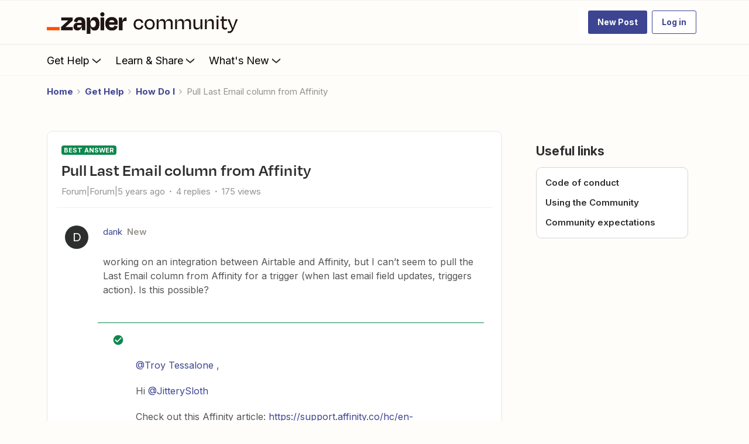

--- FILE ---
content_type: text/html; charset=UTF-8
request_url: https://community.zapier.com/how-do-i-3/pull-last-email-column-from-affinity-7449?postid=32271
body_size: 68311
content:
<!DOCTYPE html>
<html lang="en">
<head>
                        <meta name="robots" content="index, follow" />
                    <!-- Search console verification -->
<meta name="google-site-verification" content="zDXCGPb-XqU34TJqxiv-QsVBIqswApQAdzK0r0IhROI" />
<meta name='zd-site-verification' content='q9hmktdrfal57orjf3fr' />


<link rel="preload" as="image" href="https://uploads-us-west-2.insided.com/zapier-ca/attachment/00aea6f9-9016-4d5a-a4c6-232bde2a76e6.png">

<link rel="dns-prefetch" href="https://fonts.googleapis.com">
<link rel="preconnect" href="https://fonts.gstatic.com" crossorigin>

<!-- Open Sans -->
<link rel="preload" as="style" href="https://fonts.googleapis.com/css?family=Open+Sans:300,400,600,700,800,300italic,400italic,600italic&display=swap" onload="this.onload=null;this.rel='stylesheet'">
<noscript><link rel="stylesheet" href="https://fonts.googleapis.com/css?family=Open+Sans:300,400,600,700,800,300italic,400italic,600italic&display=swap"></noscript>

<!-- Inter -->
<link rel="preload" as="style" href="https://fonts.googleapis.com/css?family=Inter:300,400,600,700,300italic,400italic,600italic&display=swap" onload="this.onload=null;this.rel='stylesheet'">
<noscript><link rel="stylesheet" href="https://fonts.googleapis.com/css?family=Inter:300,400,600,700,300italic,400italic,600italic&display=swap"></noscript>

<!-- Material Icons -->
<link rel="preload" as="style" href="https://fonts.googleapis.com/css?family=Material+Icons|Material+Icons+Outlined|Material+Icons+Two+Tone|Material+Icons+Round|Material+Icons+Sharp" onload="this.onload=null;this.rel='stylesheet'">
<noscript><link rel="stylesheet" href="https://fonts.googleapis.com/css?family=Material+Icons|Material+Icons+Outlined|Material+Icons+Two+Tone|Material+Icons+Round|Material+Icons+Sharp"></noscript>


<!-- 
  Suppress a specific uncaught TypeError: 
  "Cannot read properties of null (reading 'append')" 
  Likely due to script executing before DOM is ready or target element missing.
-->
<script>
  window.onerror = function (message, source, lineno, colno, error) {
    if (
      message &&
      message.includes("Cannot read properties of null (reading 'append')")
    ) {
      // Suppress this known, non-critical error
      return true; // returning true prevents the default logging
    }

    // Let other errors behave normally
    return false;
  };
</script>

<link rel="preconnect" href="https://fullstory.com" crossorigin>
<link rel="preconnect" href="https://zapier.com" crossorigin>
<link rel="preconnect" href="https://cloudfront.net" crossorigin>


<style>@font-face {
    font-family: 'Degular Display';
    src: url('https://zapier-fonts-production.s3.amazonaws.com/Degular/Degular_Display-Bold.woff2')
        format('woff2');
    font-display: swap;
    font-weight: 700;
    mso-font-alt: 'Arial';
}
@font-face {
    font-family: Degular;
    src: url('https://zapier-fonts-production.s3.amazonaws.com/Degular/Degular-Medium.woff2')
        format('woff2');
    font-display: swap;
    font-weight: 500;
    mso-font-alt: 'Arial';
}
@font-face {
    font-family: Degular;
    src: url('https://zapier-fonts-production.s3.amazonaws.com/Degular/Degular-Semibold.woff2')
        format('woff2');
    font-display: swap;
    font-weight: 600;
    mso-font-alt: 'Arial';
}
  
.featured-topic.featured-topic--featured-image.featured-topic--full-width #clamped-content-featured-topic-view {
  -webkit-line-clamp: 5!important;
}
/* Fix for the best answer duplicate issue */  
.best-answer-label:nth-of-type(1) {
    display: none;
}
  

</style>

<!-- ZT embed -->
<script type="module" src="https://cdn.zapier.com/packages/partner-sdk/v0/zapier-elements/zapier-elements.esm.js"></script>
<link rel="stylesheet" href="https://cdn.zapier.com/packages/partner-sdk/v0/zapier-elements/zapier-elements.css"/>


<script>
  if (location.pathname === '/' || location.pathname === '') {
    const preloadAssets = [
      'https://uploads-us-west-2.insided.com/zapier-ca/attachment/fad84300-76ef-45a4-870a-42da163a92e6.jpg'  // hero placeholder
    ];

    preloadAssets.forEach((url) => {
      const link = document.createElement('link');
      link.rel = 'preload';
      link.as = 'image';
      link.href = url;
      document.head.appendChild(link);
    });
  }
</script>

<!-- header jump fix -->
<script>
  // Utility function to safely hide an element
  function hideTemporarily(el) {
    el.style.visibility = "hidden";
    el.style.position = "absolute";
  }

  // Utility function to safely show an element
  function revealElement(el) {
    el.style.visibility = "visible";
    el.style.position = "relative";
  }

  // Wait for DOM to fully load first
  document.addEventListener("DOMContentLoaded", () => {
    const insidedHeader = document.querySelector(".ssi-header");
    const breadcrumb = document.querySelector(".breadcrumb-container");

    if (insidedHeader) hideTemporarily(insidedHeader);
    if (breadcrumb) hideTemporarily(breadcrumb);

    const observer = new MutationObserver((mutations, obs) => {
      const zapierHeader = document.querySelector(".header-navigation"); // Adjust this selector
      if (zapierHeader) {
        // Stop observing immediately
        obs.disconnect();

        // Slight delay to allow layout to settle
        requestAnimationFrame(() => {
          requestAnimationFrame(() => {
            if (insidedHeader) revealElement(insidedHeader);
            if (breadcrumb) revealElement(breadcrumb);
          });
        });
      }
    });

    // Start observing the body for changes
    observer.observe(document.body, {
      childList: true,
      subtree: true
    });

    // Fallback in case header never loads
    setTimeout(() => {
      if (insidedHeader) revealElement(insidedHeader);
      if (breadcrumb) revealElement(breadcrumb);
    }, 3000); // 3 seconds fallback
  });

</script>

<style>
  .brand-hero.custom-hero-banner {
    background-image: none !important;
    position: relative;
    overflow: hidden;
  }

  .brand-hero-placeholder-img {
    position: absolute;
    top: 0;
    left: 0;
    width: 100%;
    height: 100%;
    object-fit: cover;
    z-index: 0;
    opacity: 1;
    transition: opacity 0.6s ease-in-out;
  }

  .fade-out {
    opacity: 0;
  }

.ssi-header, .popup-component {
  z-index: 5100 !important;	  
}

.widget-container--generic_hero[data-idx="5"] {
  position: relative !important;
  z-index: 5000 !important;
}

.widget-container--generic_hero[data-idx="5"],
.widget-container--generic_hero[data-idx="5"] .widget-placeholder,
.widget-container--generic_hero[data-idx="5"] [data-css-anchor="widget-generic_hero"],
.widget-container--generic_hero[data-idx="5"] .homepage-widget-wrapper,
.widget-container--generic_hero[data-idx="5"] .sitewidth,
.widget-container--generic_hero[data-idx="5"] .col,
.widget-container--generic_hero[data-idx="5"] .brand-hero,
.widget-container--generic_hero[data-idx="5"] .hero-search,
.widget-container--generic_hero[data-idx="5"] .algolia-search-container {
  overflow: visible !important;
  transform: none !important;
  filter: none !important;
  opacity: 1 !important;
}

.widget-container--generic_hero[data-idx="5"] .hero-search .algolia-hit-container {
  position: absolute !important;
  left: 0;
  right: 0;
  top: calc(100% + 8px);
  margin-top: 0 !important;
  z-index: 5000 !important;
  border-radius: 8px !important;
  overflow: visible !important;
}

.widget-container--generic_hero[data-idx="5"] ~ .widget-container {
  position: relative !important;
  z-index: 0 !important;
  overflow: visible !important;
  transform: none !important;
  filter: none !important;
  opacity: 1 !important;
}

.header-navigation-items_and_search.search-extended .search-v2 .algolia-hit-container {
	z-index: 5250 !important;
}

@media (max-width: 768px) {
  .widget-container--generic_hero[data-idx="5"] .hero-search .algolia-hit-container {
    position: fixed !important;
    left: 16px;
    right: 16px;
    top: calc(var(--header-h, 64px));
    max-height: calc(100vh - var(--header-h, 64px) - 16px);
    overflow: auto !important;
  }
}  

</style>

<!--<script>
  document.addEventListener("DOMContentLoaded", () => {
    const hero = document.querySelector(".brand-hero.custom-hero-banner");

    if (hero) {
      // Insert the placeholder image
      const placeholderImg = document.createElement("img");
      placeholderImg.src = "https://uploads-us-west-2.insided.com/zapier-ca/attachment/fad84300-76ef-45a4-870a-42da163a92e6.jpg";
      placeholderImg.alt = "Zapier Community Hero Placeholder";
      placeholderImg.width = 1440;
      placeholderImg.height = 400;
      placeholderImg.className = "brand-hero-placeholder-img";

      hero.prepend(placeholderImg);

      // After full page load, swap in the GIF
      window.addEventListener("load", () => {
        placeholderImg.src = "https://uploads-us-west-2.insided.com/zapier-ca/attachment/ff57066e-7a8a-4387-8e17-8e85d86fc969.gif";
      });
    }
  });
</script>-->

<!-- Production Version -->

<!-- SSE Emit Avro Pageview Events -->

<script src="https://cdn.zapier.com/events-toolkit/events-toolkit-browser.js" defer></script>
<script type="module">
  import { doTrackEvent } from 'https://cdn.zapier.com/packages/avro-insided-zapier-community/v2/index.js';
  doTrackEvent();
</script>



<!-- End Emit Avro Pageview Events -->

<!-- FullStory -->
<script>
window['_fs_debug'] = false;
window['_fs_host'] = 'fullstory.com';
window['_fs_script'] = 'edge.fullstory.com/s/fs.js';
<!-- window['_fs_org'] = '10XPKA'; -->
window['_fs_org'] = '1XM';

window['_fs_namespace'] = 'FS';
(function(m,n,e,t,l,o,g,y){
    if (e in m) {if(m.console && m.console.log) { m.console.log('FullStory namespace conflict. Please set window["_fs_namespace"].');} return;}
    g=m[e]=function(a,b,s){g.q?g.q.push([a,b,s]):g._api(a,b,s);};g.q=[];
    o=n.createElement(t);o.async=1;o.crossOrigin='anonymous';o.src='https://'+_fs_script;
    y=n.getElementsByTagName(t)[0];y.parentNode.insertBefore(o,y);
    g.identify=function(i,v,s){g(l,{uid:i},s);if(v)g(l,v,s)};g.setUserVars=function(v,s){g(l,v,s)};g.event=function(i,v,s){g('event',{n:i,p:v},s)};
    g.anonymize=function(){g.identify(!!0)};
    g.shutdown=function(){g("rec",!1)};g.restart=function(){g("rec",!0)};
    g.log = function(a,b){g("log",[a,b])};
    g.consent=function(a){g("consent",!arguments.length||a)};
    g.identifyAccount=function(i,v){o='account';v=v||{};v.acctId=i;g(o,v)};
    g.clearUserCookie=function(){};
    g.setVars=function(n, p){g('setVars',[n,p]);};
    g._w={};y='XMLHttpRequest';g._w[y]=m[y];y='fetch';g._w[y]=m[y];
    if(m[y])m[y]=function(){return g._w[y].apply(this,arguments)};
    g._v="1.3.0";
})(window,document,window['_fs_namespace'],'script','user');
</script>

<!-- Add After New Topic Box -->

    
        

<meta charset="UTF-8" />
<meta name="viewport" content="width=device-width, initial-scale=1.0" />
<meta name="format-detection" content="telephone=no">
<meta name="HandheldFriendly" content="true" />
<meta http-equiv="X-UA-Compatible" content="ie=edge"><script type="text/javascript">(window.NREUM||(NREUM={})).init={ajax:{deny_list:["bam.nr-data.net"]},feature_flags:["soft_nav"]};(window.NREUM||(NREUM={})).loader_config={licenseKey:"5364be9000",applicationID:"440867709",browserID:"440867741"};;/*! For license information please see nr-loader-rum-1.308.0.min.js.LICENSE.txt */
(()=>{var e,t,r={163:(e,t,r)=>{"use strict";r.d(t,{j:()=>E});var n=r(384),i=r(1741);var a=r(2555);r(860).K7.genericEvents;const s="experimental.resources",o="register",c=e=>{if(!e||"string"!=typeof e)return!1;try{document.createDocumentFragment().querySelector(e)}catch{return!1}return!0};var d=r(2614),u=r(944),l=r(8122);const f="[data-nr-mask]",g=e=>(0,l.a)(e,(()=>{const e={feature_flags:[],experimental:{allow_registered_children:!1,resources:!1},mask_selector:"*",block_selector:"[data-nr-block]",mask_input_options:{color:!1,date:!1,"datetime-local":!1,email:!1,month:!1,number:!1,range:!1,search:!1,tel:!1,text:!1,time:!1,url:!1,week:!1,textarea:!1,select:!1,password:!0}};return{ajax:{deny_list:void 0,block_internal:!0,enabled:!0,autoStart:!0},api:{get allow_registered_children(){return e.feature_flags.includes(o)||e.experimental.allow_registered_children},set allow_registered_children(t){e.experimental.allow_registered_children=t},duplicate_registered_data:!1},browser_consent_mode:{enabled:!1},distributed_tracing:{enabled:void 0,exclude_newrelic_header:void 0,cors_use_newrelic_header:void 0,cors_use_tracecontext_headers:void 0,allowed_origins:void 0},get feature_flags(){return e.feature_flags},set feature_flags(t){e.feature_flags=t},generic_events:{enabled:!0,autoStart:!0},harvest:{interval:30},jserrors:{enabled:!0,autoStart:!0},logging:{enabled:!0,autoStart:!0},metrics:{enabled:!0,autoStart:!0},obfuscate:void 0,page_action:{enabled:!0},page_view_event:{enabled:!0,autoStart:!0},page_view_timing:{enabled:!0,autoStart:!0},performance:{capture_marks:!1,capture_measures:!1,capture_detail:!0,resources:{get enabled(){return e.feature_flags.includes(s)||e.experimental.resources},set enabled(t){e.experimental.resources=t},asset_types:[],first_party_domains:[],ignore_newrelic:!0}},privacy:{cookies_enabled:!0},proxy:{assets:void 0,beacon:void 0},session:{expiresMs:d.wk,inactiveMs:d.BB},session_replay:{autoStart:!0,enabled:!1,preload:!1,sampling_rate:10,error_sampling_rate:100,collect_fonts:!1,inline_images:!1,fix_stylesheets:!0,mask_all_inputs:!0,get mask_text_selector(){return e.mask_selector},set mask_text_selector(t){c(t)?e.mask_selector="".concat(t,",").concat(f):""===t||null===t?e.mask_selector=f:(0,u.R)(5,t)},get block_class(){return"nr-block"},get ignore_class(){return"nr-ignore"},get mask_text_class(){return"nr-mask"},get block_selector(){return e.block_selector},set block_selector(t){c(t)?e.block_selector+=",".concat(t):""!==t&&(0,u.R)(6,t)},get mask_input_options(){return e.mask_input_options},set mask_input_options(t){t&&"object"==typeof t?e.mask_input_options={...t,password:!0}:(0,u.R)(7,t)}},session_trace:{enabled:!0,autoStart:!0},soft_navigations:{enabled:!0,autoStart:!0},spa:{enabled:!0,autoStart:!0},ssl:void 0,user_actions:{enabled:!0,elementAttributes:["id","className","tagName","type"]}}})());var p=r(6154),m=r(9324);let h=0;const v={buildEnv:m.F3,distMethod:m.Xs,version:m.xv,originTime:p.WN},b={consented:!1},y={appMetadata:{},get consented(){return this.session?.state?.consent||b.consented},set consented(e){b.consented=e},customTransaction:void 0,denyList:void 0,disabled:!1,harvester:void 0,isolatedBacklog:!1,isRecording:!1,loaderType:void 0,maxBytes:3e4,obfuscator:void 0,onerror:void 0,ptid:void 0,releaseIds:{},session:void 0,timeKeeper:void 0,registeredEntities:[],jsAttributesMetadata:{bytes:0},get harvestCount(){return++h}},_=e=>{const t=(0,l.a)(e,y),r=Object.keys(v).reduce((e,t)=>(e[t]={value:v[t],writable:!1,configurable:!0,enumerable:!0},e),{});return Object.defineProperties(t,r)};var w=r(5701);const x=e=>{const t=e.startsWith("http");e+="/",r.p=t?e:"https://"+e};var R=r(7836),k=r(3241);const A={accountID:void 0,trustKey:void 0,agentID:void 0,licenseKey:void 0,applicationID:void 0,xpid:void 0},S=e=>(0,l.a)(e,A),T=new Set;function E(e,t={},r,s){let{init:o,info:c,loader_config:d,runtime:u={},exposed:l=!0}=t;if(!c){const e=(0,n.pV)();o=e.init,c=e.info,d=e.loader_config}e.init=g(o||{}),e.loader_config=S(d||{}),c.jsAttributes??={},p.bv&&(c.jsAttributes.isWorker=!0),e.info=(0,a.D)(c);const f=e.init,m=[c.beacon,c.errorBeacon];T.has(e.agentIdentifier)||(f.proxy.assets&&(x(f.proxy.assets),m.push(f.proxy.assets)),f.proxy.beacon&&m.push(f.proxy.beacon),e.beacons=[...m],function(e){const t=(0,n.pV)();Object.getOwnPropertyNames(i.W.prototype).forEach(r=>{const n=i.W.prototype[r];if("function"!=typeof n||"constructor"===n)return;let a=t[r];e[r]&&!1!==e.exposed&&"micro-agent"!==e.runtime?.loaderType&&(t[r]=(...t)=>{const n=e[r](...t);return a?a(...t):n})})}(e),(0,n.US)("activatedFeatures",w.B)),u.denyList=[...f.ajax.deny_list||[],...f.ajax.block_internal?m:[]],u.ptid=e.agentIdentifier,u.loaderType=r,e.runtime=_(u),T.has(e.agentIdentifier)||(e.ee=R.ee.get(e.agentIdentifier),e.exposed=l,(0,k.W)({agentIdentifier:e.agentIdentifier,drained:!!w.B?.[e.agentIdentifier],type:"lifecycle",name:"initialize",feature:void 0,data:e.config})),T.add(e.agentIdentifier)}},384:(e,t,r)=>{"use strict";r.d(t,{NT:()=>s,US:()=>u,Zm:()=>o,bQ:()=>d,dV:()=>c,pV:()=>l});var n=r(6154),i=r(1863),a=r(1910);const s={beacon:"bam.nr-data.net",errorBeacon:"bam.nr-data.net"};function o(){return n.gm.NREUM||(n.gm.NREUM={}),void 0===n.gm.newrelic&&(n.gm.newrelic=n.gm.NREUM),n.gm.NREUM}function c(){let e=o();return e.o||(e.o={ST:n.gm.setTimeout,SI:n.gm.setImmediate||n.gm.setInterval,CT:n.gm.clearTimeout,XHR:n.gm.XMLHttpRequest,REQ:n.gm.Request,EV:n.gm.Event,PR:n.gm.Promise,MO:n.gm.MutationObserver,FETCH:n.gm.fetch,WS:n.gm.WebSocket},(0,a.i)(...Object.values(e.o))),e}function d(e,t){let r=o();r.initializedAgents??={},t.initializedAt={ms:(0,i.t)(),date:new Date},r.initializedAgents[e]=t}function u(e,t){o()[e]=t}function l(){return function(){let e=o();const t=e.info||{};e.info={beacon:s.beacon,errorBeacon:s.errorBeacon,...t}}(),function(){let e=o();const t=e.init||{};e.init={...t}}(),c(),function(){let e=o();const t=e.loader_config||{};e.loader_config={...t}}(),o()}},782:(e,t,r)=>{"use strict";r.d(t,{T:()=>n});const n=r(860).K7.pageViewTiming},860:(e,t,r)=>{"use strict";r.d(t,{$J:()=>u,K7:()=>c,P3:()=>d,XX:()=>i,Yy:()=>o,df:()=>a,qY:()=>n,v4:()=>s});const n="events",i="jserrors",a="browser/blobs",s="rum",o="browser/logs",c={ajax:"ajax",genericEvents:"generic_events",jserrors:i,logging:"logging",metrics:"metrics",pageAction:"page_action",pageViewEvent:"page_view_event",pageViewTiming:"page_view_timing",sessionReplay:"session_replay",sessionTrace:"session_trace",softNav:"soft_navigations",spa:"spa"},d={[c.pageViewEvent]:1,[c.pageViewTiming]:2,[c.metrics]:3,[c.jserrors]:4,[c.spa]:5,[c.ajax]:6,[c.sessionTrace]:7,[c.softNav]:8,[c.sessionReplay]:9,[c.logging]:10,[c.genericEvents]:11},u={[c.pageViewEvent]:s,[c.pageViewTiming]:n,[c.ajax]:n,[c.spa]:n,[c.softNav]:n,[c.metrics]:i,[c.jserrors]:i,[c.sessionTrace]:a,[c.sessionReplay]:a,[c.logging]:o,[c.genericEvents]:"ins"}},944:(e,t,r)=>{"use strict";r.d(t,{R:()=>i});var n=r(3241);function i(e,t){"function"==typeof console.debug&&(console.debug("New Relic Warning: https://github.com/newrelic/newrelic-browser-agent/blob/main/docs/warning-codes.md#".concat(e),t),(0,n.W)({agentIdentifier:null,drained:null,type:"data",name:"warn",feature:"warn",data:{code:e,secondary:t}}))}},1687:(e,t,r)=>{"use strict";r.d(t,{Ak:()=>d,Ze:()=>f,x3:()=>u});var n=r(3241),i=r(7836),a=r(3606),s=r(860),o=r(2646);const c={};function d(e,t){const r={staged:!1,priority:s.P3[t]||0};l(e),c[e].get(t)||c[e].set(t,r)}function u(e,t){e&&c[e]&&(c[e].get(t)&&c[e].delete(t),p(e,t,!1),c[e].size&&g(e))}function l(e){if(!e)throw new Error("agentIdentifier required");c[e]||(c[e]=new Map)}function f(e="",t="feature",r=!1){if(l(e),!e||!c[e].get(t)||r)return p(e,t);c[e].get(t).staged=!0,g(e)}function g(e){const t=Array.from(c[e]);t.every(([e,t])=>t.staged)&&(t.sort((e,t)=>e[1].priority-t[1].priority),t.forEach(([t])=>{c[e].delete(t),p(e,t)}))}function p(e,t,r=!0){const s=e?i.ee.get(e):i.ee,c=a.i.handlers;if(!s.aborted&&s.backlog&&c){if((0,n.W)({agentIdentifier:e,type:"lifecycle",name:"drain",feature:t}),r){const e=s.backlog[t],r=c[t];if(r){for(let t=0;e&&t<e.length;++t)m(e[t],r);Object.entries(r).forEach(([e,t])=>{Object.values(t||{}).forEach(t=>{t[0]?.on&&t[0]?.context()instanceof o.y&&t[0].on(e,t[1])})})}}s.isolatedBacklog||delete c[t],s.backlog[t]=null,s.emit("drain-"+t,[])}}function m(e,t){var r=e[1];Object.values(t[r]||{}).forEach(t=>{var r=e[0];if(t[0]===r){var n=t[1],i=e[3],a=e[2];n.apply(i,a)}})}},1738:(e,t,r)=>{"use strict";r.d(t,{U:()=>g,Y:()=>f});var n=r(3241),i=r(9908),a=r(1863),s=r(944),o=r(5701),c=r(3969),d=r(8362),u=r(860),l=r(4261);function f(e,t,r,a){const f=a||r;!f||f[e]&&f[e]!==d.d.prototype[e]||(f[e]=function(){(0,i.p)(c.xV,["API/"+e+"/called"],void 0,u.K7.metrics,r.ee),(0,n.W)({agentIdentifier:r.agentIdentifier,drained:!!o.B?.[r.agentIdentifier],type:"data",name:"api",feature:l.Pl+e,data:{}});try{return t.apply(this,arguments)}catch(e){(0,s.R)(23,e)}})}function g(e,t,r,n,s){const o=e.info;null===r?delete o.jsAttributes[t]:o.jsAttributes[t]=r,(s||null===r)&&(0,i.p)(l.Pl+n,[(0,a.t)(),t,r],void 0,"session",e.ee)}},1741:(e,t,r)=>{"use strict";r.d(t,{W:()=>a});var n=r(944),i=r(4261);class a{#e(e,...t){if(this[e]!==a.prototype[e])return this[e](...t);(0,n.R)(35,e)}addPageAction(e,t){return this.#e(i.hG,e,t)}register(e){return this.#e(i.eY,e)}recordCustomEvent(e,t){return this.#e(i.fF,e,t)}setPageViewName(e,t){return this.#e(i.Fw,e,t)}setCustomAttribute(e,t,r){return this.#e(i.cD,e,t,r)}noticeError(e,t){return this.#e(i.o5,e,t)}setUserId(e,t=!1){return this.#e(i.Dl,e,t)}setApplicationVersion(e){return this.#e(i.nb,e)}setErrorHandler(e){return this.#e(i.bt,e)}addRelease(e,t){return this.#e(i.k6,e,t)}log(e,t){return this.#e(i.$9,e,t)}start(){return this.#e(i.d3)}finished(e){return this.#e(i.BL,e)}recordReplay(){return this.#e(i.CH)}pauseReplay(){return this.#e(i.Tb)}addToTrace(e){return this.#e(i.U2,e)}setCurrentRouteName(e){return this.#e(i.PA,e)}interaction(e){return this.#e(i.dT,e)}wrapLogger(e,t,r){return this.#e(i.Wb,e,t,r)}measure(e,t){return this.#e(i.V1,e,t)}consent(e){return this.#e(i.Pv,e)}}},1863:(e,t,r)=>{"use strict";function n(){return Math.floor(performance.now())}r.d(t,{t:()=>n})},1910:(e,t,r)=>{"use strict";r.d(t,{i:()=>a});var n=r(944);const i=new Map;function a(...e){return e.every(e=>{if(i.has(e))return i.get(e);const t="function"==typeof e?e.toString():"",r=t.includes("[native code]"),a=t.includes("nrWrapper");return r||a||(0,n.R)(64,e?.name||t),i.set(e,r),r})}},2555:(e,t,r)=>{"use strict";r.d(t,{D:()=>o,f:()=>s});var n=r(384),i=r(8122);const a={beacon:n.NT.beacon,errorBeacon:n.NT.errorBeacon,licenseKey:void 0,applicationID:void 0,sa:void 0,queueTime:void 0,applicationTime:void 0,ttGuid:void 0,user:void 0,account:void 0,product:void 0,extra:void 0,jsAttributes:{},userAttributes:void 0,atts:void 0,transactionName:void 0,tNamePlain:void 0};function s(e){try{return!!e.licenseKey&&!!e.errorBeacon&&!!e.applicationID}catch(e){return!1}}const o=e=>(0,i.a)(e,a)},2614:(e,t,r)=>{"use strict";r.d(t,{BB:()=>s,H3:()=>n,g:()=>d,iL:()=>c,tS:()=>o,uh:()=>i,wk:()=>a});const n="NRBA",i="SESSION",a=144e5,s=18e5,o={STARTED:"session-started",PAUSE:"session-pause",RESET:"session-reset",RESUME:"session-resume",UPDATE:"session-update"},c={SAME_TAB:"same-tab",CROSS_TAB:"cross-tab"},d={OFF:0,FULL:1,ERROR:2}},2646:(e,t,r)=>{"use strict";r.d(t,{y:()=>n});class n{constructor(e){this.contextId=e}}},2843:(e,t,r)=>{"use strict";r.d(t,{G:()=>a,u:()=>i});var n=r(3878);function i(e,t=!1,r,i){(0,n.DD)("visibilitychange",function(){if(t)return void("hidden"===document.visibilityState&&e());e(document.visibilityState)},r,i)}function a(e,t,r){(0,n.sp)("pagehide",e,t,r)}},3241:(e,t,r)=>{"use strict";r.d(t,{W:()=>a});var n=r(6154);const i="newrelic";function a(e={}){try{n.gm.dispatchEvent(new CustomEvent(i,{detail:e}))}catch(e){}}},3606:(e,t,r)=>{"use strict";r.d(t,{i:()=>a});var n=r(9908);a.on=s;var i=a.handlers={};function a(e,t,r,a){s(a||n.d,i,e,t,r)}function s(e,t,r,i,a){a||(a="feature"),e||(e=n.d);var s=t[a]=t[a]||{};(s[r]=s[r]||[]).push([e,i])}},3878:(e,t,r)=>{"use strict";function n(e,t){return{capture:e,passive:!1,signal:t}}function i(e,t,r=!1,i){window.addEventListener(e,t,n(r,i))}function a(e,t,r=!1,i){document.addEventListener(e,t,n(r,i))}r.d(t,{DD:()=>a,jT:()=>n,sp:()=>i})},3969:(e,t,r)=>{"use strict";r.d(t,{TZ:()=>n,XG:()=>o,rs:()=>i,xV:()=>s,z_:()=>a});const n=r(860).K7.metrics,i="sm",a="cm",s="storeSupportabilityMetrics",o="storeEventMetrics"},4234:(e,t,r)=>{"use strict";r.d(t,{W:()=>a});var n=r(7836),i=r(1687);class a{constructor(e,t){this.agentIdentifier=e,this.ee=n.ee.get(e),this.featureName=t,this.blocked=!1}deregisterDrain(){(0,i.x3)(this.agentIdentifier,this.featureName)}}},4261:(e,t,r)=>{"use strict";r.d(t,{$9:()=>d,BL:()=>o,CH:()=>g,Dl:()=>_,Fw:()=>y,PA:()=>h,Pl:()=>n,Pv:()=>k,Tb:()=>l,U2:()=>a,V1:()=>R,Wb:()=>x,bt:()=>b,cD:()=>v,d3:()=>w,dT:()=>c,eY:()=>p,fF:()=>f,hG:()=>i,k6:()=>s,nb:()=>m,o5:()=>u});const n="api-",i="addPageAction",a="addToTrace",s="addRelease",o="finished",c="interaction",d="log",u="noticeError",l="pauseReplay",f="recordCustomEvent",g="recordReplay",p="register",m="setApplicationVersion",h="setCurrentRouteName",v="setCustomAttribute",b="setErrorHandler",y="setPageViewName",_="setUserId",w="start",x="wrapLogger",R="measure",k="consent"},5289:(e,t,r)=>{"use strict";r.d(t,{GG:()=>s,Qr:()=>c,sB:()=>o});var n=r(3878),i=r(6389);function a(){return"undefined"==typeof document||"complete"===document.readyState}function s(e,t){if(a())return e();const r=(0,i.J)(e),s=setInterval(()=>{a()&&(clearInterval(s),r())},500);(0,n.sp)("load",r,t)}function o(e){if(a())return e();(0,n.DD)("DOMContentLoaded",e)}function c(e){if(a())return e();(0,n.sp)("popstate",e)}},5607:(e,t,r)=>{"use strict";r.d(t,{W:()=>n});const n=(0,r(9566).bz)()},5701:(e,t,r)=>{"use strict";r.d(t,{B:()=>a,t:()=>s});var n=r(3241);const i=new Set,a={};function s(e,t){const r=t.agentIdentifier;a[r]??={},e&&"object"==typeof e&&(i.has(r)||(t.ee.emit("rumresp",[e]),a[r]=e,i.add(r),(0,n.W)({agentIdentifier:r,loaded:!0,drained:!0,type:"lifecycle",name:"load",feature:void 0,data:e})))}},6154:(e,t,r)=>{"use strict";r.d(t,{OF:()=>c,RI:()=>i,WN:()=>u,bv:()=>a,eN:()=>l,gm:()=>s,mw:()=>o,sb:()=>d});var n=r(1863);const i="undefined"!=typeof window&&!!window.document,a="undefined"!=typeof WorkerGlobalScope&&("undefined"!=typeof self&&self instanceof WorkerGlobalScope&&self.navigator instanceof WorkerNavigator||"undefined"!=typeof globalThis&&globalThis instanceof WorkerGlobalScope&&globalThis.navigator instanceof WorkerNavigator),s=i?window:"undefined"!=typeof WorkerGlobalScope&&("undefined"!=typeof self&&self instanceof WorkerGlobalScope&&self||"undefined"!=typeof globalThis&&globalThis instanceof WorkerGlobalScope&&globalThis),o=Boolean("hidden"===s?.document?.visibilityState),c=/iPad|iPhone|iPod/.test(s.navigator?.userAgent),d=c&&"undefined"==typeof SharedWorker,u=((()=>{const e=s.navigator?.userAgent?.match(/Firefox[/\s](\d+\.\d+)/);Array.isArray(e)&&e.length>=2&&e[1]})(),Date.now()-(0,n.t)()),l=()=>"undefined"!=typeof PerformanceNavigationTiming&&s?.performance?.getEntriesByType("navigation")?.[0]?.responseStart},6389:(e,t,r)=>{"use strict";function n(e,t=500,r={}){const n=r?.leading||!1;let i;return(...r)=>{n&&void 0===i&&(e.apply(this,r),i=setTimeout(()=>{i=clearTimeout(i)},t)),n||(clearTimeout(i),i=setTimeout(()=>{e.apply(this,r)},t))}}function i(e){let t=!1;return(...r)=>{t||(t=!0,e.apply(this,r))}}r.d(t,{J:()=>i,s:()=>n})},6630:(e,t,r)=>{"use strict";r.d(t,{T:()=>n});const n=r(860).K7.pageViewEvent},7699:(e,t,r)=>{"use strict";r.d(t,{It:()=>a,KC:()=>o,No:()=>i,qh:()=>s});var n=r(860);const i=16e3,a=1e6,s="SESSION_ERROR",o={[n.K7.logging]:!0,[n.K7.genericEvents]:!1,[n.K7.jserrors]:!1,[n.K7.ajax]:!1}},7836:(e,t,r)=>{"use strict";r.d(t,{P:()=>o,ee:()=>c});var n=r(384),i=r(8990),a=r(2646),s=r(5607);const o="nr@context:".concat(s.W),c=function e(t,r){var n={},s={},u={},l=!1;try{l=16===r.length&&d.initializedAgents?.[r]?.runtime.isolatedBacklog}catch(e){}var f={on:p,addEventListener:p,removeEventListener:function(e,t){var r=n[e];if(!r)return;for(var i=0;i<r.length;i++)r[i]===t&&r.splice(i,1)},emit:function(e,r,n,i,a){!1!==a&&(a=!0);if(c.aborted&&!i)return;t&&a&&t.emit(e,r,n);var o=g(n);m(e).forEach(e=>{e.apply(o,r)});var d=v()[s[e]];d&&d.push([f,e,r,o]);return o},get:h,listeners:m,context:g,buffer:function(e,t){const r=v();if(t=t||"feature",f.aborted)return;Object.entries(e||{}).forEach(([e,n])=>{s[n]=t,t in r||(r[t]=[])})},abort:function(){f._aborted=!0,Object.keys(f.backlog).forEach(e=>{delete f.backlog[e]})},isBuffering:function(e){return!!v()[s[e]]},debugId:r,backlog:l?{}:t&&"object"==typeof t.backlog?t.backlog:{},isolatedBacklog:l};return Object.defineProperty(f,"aborted",{get:()=>{let e=f._aborted||!1;return e||(t&&(e=t.aborted),e)}}),f;function g(e){return e&&e instanceof a.y?e:e?(0,i.I)(e,o,()=>new a.y(o)):new a.y(o)}function p(e,t){n[e]=m(e).concat(t)}function m(e){return n[e]||[]}function h(t){return u[t]=u[t]||e(f,t)}function v(){return f.backlog}}(void 0,"globalEE"),d=(0,n.Zm)();d.ee||(d.ee=c)},8122:(e,t,r)=>{"use strict";r.d(t,{a:()=>i});var n=r(944);function i(e,t){try{if(!e||"object"!=typeof e)return(0,n.R)(3);if(!t||"object"!=typeof t)return(0,n.R)(4);const r=Object.create(Object.getPrototypeOf(t),Object.getOwnPropertyDescriptors(t)),a=0===Object.keys(r).length?e:r;for(let s in a)if(void 0!==e[s])try{if(null===e[s]){r[s]=null;continue}Array.isArray(e[s])&&Array.isArray(t[s])?r[s]=Array.from(new Set([...e[s],...t[s]])):"object"==typeof e[s]&&"object"==typeof t[s]?r[s]=i(e[s],t[s]):r[s]=e[s]}catch(e){r[s]||(0,n.R)(1,e)}return r}catch(e){(0,n.R)(2,e)}}},8362:(e,t,r)=>{"use strict";r.d(t,{d:()=>a});var n=r(9566),i=r(1741);class a extends i.W{agentIdentifier=(0,n.LA)(16)}},8374:(e,t,r)=>{r.nc=(()=>{try{return document?.currentScript?.nonce}catch(e){}return""})()},8990:(e,t,r)=>{"use strict";r.d(t,{I:()=>i});var n=Object.prototype.hasOwnProperty;function i(e,t,r){if(n.call(e,t))return e[t];var i=r();if(Object.defineProperty&&Object.keys)try{return Object.defineProperty(e,t,{value:i,writable:!0,enumerable:!1}),i}catch(e){}return e[t]=i,i}},9324:(e,t,r)=>{"use strict";r.d(t,{F3:()=>i,Xs:()=>a,xv:()=>n});const n="1.308.0",i="PROD",a="CDN"},9566:(e,t,r)=>{"use strict";r.d(t,{LA:()=>o,bz:()=>s});var n=r(6154);const i="xxxxxxxx-xxxx-4xxx-yxxx-xxxxxxxxxxxx";function a(e,t){return e?15&e[t]:16*Math.random()|0}function s(){const e=n.gm?.crypto||n.gm?.msCrypto;let t,r=0;return e&&e.getRandomValues&&(t=e.getRandomValues(new Uint8Array(30))),i.split("").map(e=>"x"===e?a(t,r++).toString(16):"y"===e?(3&a()|8).toString(16):e).join("")}function o(e){const t=n.gm?.crypto||n.gm?.msCrypto;let r,i=0;t&&t.getRandomValues&&(r=t.getRandomValues(new Uint8Array(e)));const s=[];for(var o=0;o<e;o++)s.push(a(r,i++).toString(16));return s.join("")}},9908:(e,t,r)=>{"use strict";r.d(t,{d:()=>n,p:()=>i});var n=r(7836).ee.get("handle");function i(e,t,r,i,a){a?(a.buffer([e],i),a.emit(e,t,r)):(n.buffer([e],i),n.emit(e,t,r))}}},n={};function i(e){var t=n[e];if(void 0!==t)return t.exports;var a=n[e]={exports:{}};return r[e](a,a.exports,i),a.exports}i.m=r,i.d=(e,t)=>{for(var r in t)i.o(t,r)&&!i.o(e,r)&&Object.defineProperty(e,r,{enumerable:!0,get:t[r]})},i.f={},i.e=e=>Promise.all(Object.keys(i.f).reduce((t,r)=>(i.f[r](e,t),t),[])),i.u=e=>"nr-rum-1.308.0.min.js",i.o=(e,t)=>Object.prototype.hasOwnProperty.call(e,t),e={},t="NRBA-1.308.0.PROD:",i.l=(r,n,a,s)=>{if(e[r])e[r].push(n);else{var o,c;if(void 0!==a)for(var d=document.getElementsByTagName("script"),u=0;u<d.length;u++){var l=d[u];if(l.getAttribute("src")==r||l.getAttribute("data-webpack")==t+a){o=l;break}}if(!o){c=!0;var f={296:"sha512-+MIMDsOcckGXa1EdWHqFNv7P+JUkd5kQwCBr3KE6uCvnsBNUrdSt4a/3/L4j4TxtnaMNjHpza2/erNQbpacJQA=="};(o=document.createElement("script")).charset="utf-8",i.nc&&o.setAttribute("nonce",i.nc),o.setAttribute("data-webpack",t+a),o.src=r,0!==o.src.indexOf(window.location.origin+"/")&&(o.crossOrigin="anonymous"),f[s]&&(o.integrity=f[s])}e[r]=[n];var g=(t,n)=>{o.onerror=o.onload=null,clearTimeout(p);var i=e[r];if(delete e[r],o.parentNode&&o.parentNode.removeChild(o),i&&i.forEach(e=>e(n)),t)return t(n)},p=setTimeout(g.bind(null,void 0,{type:"timeout",target:o}),12e4);o.onerror=g.bind(null,o.onerror),o.onload=g.bind(null,o.onload),c&&document.head.appendChild(o)}},i.r=e=>{"undefined"!=typeof Symbol&&Symbol.toStringTag&&Object.defineProperty(e,Symbol.toStringTag,{value:"Module"}),Object.defineProperty(e,"__esModule",{value:!0})},i.p="https://js-agent.newrelic.com/",(()=>{var e={374:0,840:0};i.f.j=(t,r)=>{var n=i.o(e,t)?e[t]:void 0;if(0!==n)if(n)r.push(n[2]);else{var a=new Promise((r,i)=>n=e[t]=[r,i]);r.push(n[2]=a);var s=i.p+i.u(t),o=new Error;i.l(s,r=>{if(i.o(e,t)&&(0!==(n=e[t])&&(e[t]=void 0),n)){var a=r&&("load"===r.type?"missing":r.type),s=r&&r.target&&r.target.src;o.message="Loading chunk "+t+" failed: ("+a+": "+s+")",o.name="ChunkLoadError",o.type=a,o.request=s,n[1](o)}},"chunk-"+t,t)}};var t=(t,r)=>{var n,a,[s,o,c]=r,d=0;if(s.some(t=>0!==e[t])){for(n in o)i.o(o,n)&&(i.m[n]=o[n]);if(c)c(i)}for(t&&t(r);d<s.length;d++)a=s[d],i.o(e,a)&&e[a]&&e[a][0](),e[a]=0},r=self["webpackChunk:NRBA-1.308.0.PROD"]=self["webpackChunk:NRBA-1.308.0.PROD"]||[];r.forEach(t.bind(null,0)),r.push=t.bind(null,r.push.bind(r))})(),(()=>{"use strict";i(8374);var e=i(8362),t=i(860);const r=Object.values(t.K7);var n=i(163);var a=i(9908),s=i(1863),o=i(4261),c=i(1738);var d=i(1687),u=i(4234),l=i(5289),f=i(6154),g=i(944),p=i(384);const m=e=>f.RI&&!0===e?.privacy.cookies_enabled;function h(e){return!!(0,p.dV)().o.MO&&m(e)&&!0===e?.session_trace.enabled}var v=i(6389),b=i(7699);class y extends u.W{constructor(e,t){super(e.agentIdentifier,t),this.agentRef=e,this.abortHandler=void 0,this.featAggregate=void 0,this.loadedSuccessfully=void 0,this.onAggregateImported=new Promise(e=>{this.loadedSuccessfully=e}),this.deferred=Promise.resolve(),!1===e.init[this.featureName].autoStart?this.deferred=new Promise((t,r)=>{this.ee.on("manual-start-all",(0,v.J)(()=>{(0,d.Ak)(e.agentIdentifier,this.featureName),t()}))}):(0,d.Ak)(e.agentIdentifier,t)}importAggregator(e,t,r={}){if(this.featAggregate)return;const n=async()=>{let n;await this.deferred;try{if(m(e.init)){const{setupAgentSession:t}=await i.e(296).then(i.bind(i,3305));n=t(e)}}catch(e){(0,g.R)(20,e),this.ee.emit("internal-error",[e]),(0,a.p)(b.qh,[e],void 0,this.featureName,this.ee)}try{if(!this.#t(this.featureName,n,e.init))return(0,d.Ze)(this.agentIdentifier,this.featureName),void this.loadedSuccessfully(!1);const{Aggregate:i}=await t();this.featAggregate=new i(e,r),e.runtime.harvester.initializedAggregates.push(this.featAggregate),this.loadedSuccessfully(!0)}catch(e){(0,g.R)(34,e),this.abortHandler?.(),(0,d.Ze)(this.agentIdentifier,this.featureName,!0),this.loadedSuccessfully(!1),this.ee&&this.ee.abort()}};f.RI?(0,l.GG)(()=>n(),!0):n()}#t(e,r,n){if(this.blocked)return!1;switch(e){case t.K7.sessionReplay:return h(n)&&!!r;case t.K7.sessionTrace:return!!r;default:return!0}}}var _=i(6630),w=i(2614),x=i(3241);class R extends y{static featureName=_.T;constructor(e){var t;super(e,_.T),this.setupInspectionEvents(e.agentIdentifier),t=e,(0,c.Y)(o.Fw,function(e,r){"string"==typeof e&&("/"!==e.charAt(0)&&(e="/"+e),t.runtime.customTransaction=(r||"http://custom.transaction")+e,(0,a.p)(o.Pl+o.Fw,[(0,s.t)()],void 0,void 0,t.ee))},t),this.importAggregator(e,()=>i.e(296).then(i.bind(i,3943)))}setupInspectionEvents(e){const t=(t,r)=>{t&&(0,x.W)({agentIdentifier:e,timeStamp:t.timeStamp,loaded:"complete"===t.target.readyState,type:"window",name:r,data:t.target.location+""})};(0,l.sB)(e=>{t(e,"DOMContentLoaded")}),(0,l.GG)(e=>{t(e,"load")}),(0,l.Qr)(e=>{t(e,"navigate")}),this.ee.on(w.tS.UPDATE,(t,r)=>{(0,x.W)({agentIdentifier:e,type:"lifecycle",name:"session",data:r})})}}class k extends e.d{constructor(e){var t;(super(),f.gm)?(this.features={},(0,p.bQ)(this.agentIdentifier,this),this.desiredFeatures=new Set(e.features||[]),this.desiredFeatures.add(R),(0,n.j)(this,e,e.loaderType||"agent"),t=this,(0,c.Y)(o.cD,function(e,r,n=!1){if("string"==typeof e){if(["string","number","boolean"].includes(typeof r)||null===r)return(0,c.U)(t,e,r,o.cD,n);(0,g.R)(40,typeof r)}else(0,g.R)(39,typeof e)},t),function(e){(0,c.Y)(o.Dl,function(t,r=!1){if("string"!=typeof t&&null!==t)return void(0,g.R)(41,typeof t);const n=e.info.jsAttributes["enduser.id"];r&&null!=n&&n!==t?(0,a.p)(o.Pl+"setUserIdAndResetSession",[t],void 0,"session",e.ee):(0,c.U)(e,"enduser.id",t,o.Dl,!0)},e)}(this),function(e){(0,c.Y)(o.nb,function(t){if("string"==typeof t||null===t)return(0,c.U)(e,"application.version",t,o.nb,!1);(0,g.R)(42,typeof t)},e)}(this),function(e){(0,c.Y)(o.d3,function(){e.ee.emit("manual-start-all")},e)}(this),function(e){(0,c.Y)(o.Pv,function(t=!0){if("boolean"==typeof t){if((0,a.p)(o.Pl+o.Pv,[t],void 0,"session",e.ee),e.runtime.consented=t,t){const t=e.features.page_view_event;t.onAggregateImported.then(e=>{const r=t.featAggregate;e&&!r.sentRum&&r.sendRum()})}}else(0,g.R)(65,typeof t)},e)}(this),this.run()):(0,g.R)(21)}get config(){return{info:this.info,init:this.init,loader_config:this.loader_config,runtime:this.runtime}}get api(){return this}run(){try{const e=function(e){const t={};return r.forEach(r=>{t[r]=!!e[r]?.enabled}),t}(this.init),n=[...this.desiredFeatures];n.sort((e,r)=>t.P3[e.featureName]-t.P3[r.featureName]),n.forEach(r=>{if(!e[r.featureName]&&r.featureName!==t.K7.pageViewEvent)return;if(r.featureName===t.K7.spa)return void(0,g.R)(67);const n=function(e){switch(e){case t.K7.ajax:return[t.K7.jserrors];case t.K7.sessionTrace:return[t.K7.ajax,t.K7.pageViewEvent];case t.K7.sessionReplay:return[t.K7.sessionTrace];case t.K7.pageViewTiming:return[t.K7.pageViewEvent];default:return[]}}(r.featureName).filter(e=>!(e in this.features));n.length>0&&(0,g.R)(36,{targetFeature:r.featureName,missingDependencies:n}),this.features[r.featureName]=new r(this)})}catch(e){(0,g.R)(22,e);for(const e in this.features)this.features[e].abortHandler?.();const t=(0,p.Zm)();delete t.initializedAgents[this.agentIdentifier]?.features,delete this.sharedAggregator;return t.ee.get(this.agentIdentifier).abort(),!1}}}var A=i(2843),S=i(782);class T extends y{static featureName=S.T;constructor(e){super(e,S.T),f.RI&&((0,A.u)(()=>(0,a.p)("docHidden",[(0,s.t)()],void 0,S.T,this.ee),!0),(0,A.G)(()=>(0,a.p)("winPagehide",[(0,s.t)()],void 0,S.T,this.ee)),this.importAggregator(e,()=>i.e(296).then(i.bind(i,2117))))}}var E=i(3969);class I extends y{static featureName=E.TZ;constructor(e){super(e,E.TZ),f.RI&&document.addEventListener("securitypolicyviolation",e=>{(0,a.p)(E.xV,["Generic/CSPViolation/Detected"],void 0,this.featureName,this.ee)}),this.importAggregator(e,()=>i.e(296).then(i.bind(i,9623)))}}new k({features:[R,T,I],loaderType:"lite"})})()})();</script>

<link rel="shortcut icon" type="image/png" href="https://uploads-us-west-2.insided.com/zapier-ca/attachment/c7c550e9-0d0b-4d8b-9a06-1b0d19ef5da0_thumb.png" />
<title>Pull Last Email column from Affinity | Zapier Community</title>
<meta name="description" content="working on an integration between Airtable and Affinity, but I can’t seem to pull the Last Email column from Affinity for a trigger (when last email fie...">

<meta property="og:title" content="Pull Last Email column from Affinity | Zapier Community"/>
<meta property="og:type" content="article" />
<meta property="og:url" content="https://community.zapier.com/how-do-i-3/pull-last-email-column-from-affinity-7449?postid=32271"/>
<meta property="og:description" content="working on an integration between Airtable and Affinity, but I can’t seem to pull the Last Email column from Affinity for a trigger (when last email field updates, triggers action). Is this possible?" />
<meta property="og:image" content="https://uploads-us-west-2.insided.com/zapier-ca/attachment/ebc69702-2567-40ed-b96c-db2228f1ba68_thumb.png"/>
<meta property="og:image:secure_url" content="https://uploads-us-west-2.insided.com/zapier-ca/attachment/ebc69702-2567-40ed-b96c-db2228f1ba68_thumb.png"/>


    <link rel="canonical" href="https://community.zapier.com/how-do-i-3/pull-last-email-column-from-affinity-7449" />

        
<style id="css-variables">@font-face{ font-family:Roboto; src:url(https://d2cn40jarzxub5.cloudfront.net/_fonts/fonts/roboto/bold/Roboto-Bold-webfont.eot); src:url(https://d2cn40jarzxub5.cloudfront.net/_fonts/fonts/roboto/bold/Roboto-Bold-webfont.eot#iefix) format("embedded-opentype"),url(https://d2cn40jarzxub5.cloudfront.net/_fonts/fonts/roboto/bold/Roboto-Bold-webfont.woff) format("woff"),url(https://d2cn40jarzxub5.cloudfront.net/_fonts/fonts/roboto/bold/Roboto-Bold-webfont.ttf) format("truetype"),url(https://d2cn40jarzxub5.cloudfront.net/_fonts/fonts/roboto/bold/Roboto-Bold-webfont.svg#2dumbregular) format("svg"); font-style:normal; font-weight:700 } @font-face{ font-family:Roboto; src:url(https://d2cn40jarzxub5.cloudfront.net/_fonts/fonts/roboto/bolditalic/Roboto-BoldItalic-webfont.eot); src:url(https://d2cn40jarzxub5.cloudfront.net/_fonts/fonts/roboto/bolditalic/Roboto-BoldItalic-webfont.eot#iefix) format("embedded-opentype"),url(https://d2cn40jarzxub5.cloudfront.net/_fonts/fonts/roboto/bolditalic/Roboto-BoldItalic-webfont.woff) format("woff"),url(https://d2cn40jarzxub5.cloudfront.net/_fonts/fonts/roboto/bolditalic/Roboto-BoldItalic-webfont.ttf) format("truetype"),url(https://d2cn40jarzxub5.cloudfront.net/_fonts/fonts/roboto/bolditalic/Roboto-BoldItalic-webfont.svg#2dumbregular) format("svg"); font-style:italic; font-weight:700 } @font-face{ font-family:Roboto; src:url(https://d2cn40jarzxub5.cloudfront.net/_fonts/fonts/fonts/roboto/italic/Roboto-Italic-webfont.eot); src:url(https://d2cn40jarzxub5.cloudfront.net/_fonts/fonts/fonts/roboto/italic/Roboto-Italic-webfont.eot#iefix) format("embedded-opentype"),url(https://d2cn40jarzxub5.cloudfront.net/_fonts/fonts/fonts/roboto/italic/Roboto-Italic-webfont.woff) format("woff"),url(https://d2cn40jarzxub5.cloudfront.net/_fonts/fonts/fonts/roboto/italic/Roboto-Italic-webfont.ttf) format("truetype"),url(https://d2cn40jarzxub5.cloudfront.net/_fonts/fonts/fonts/roboto/italic/Roboto-Italic-webfont.svg#2dumbregular) format("svg"); font-style:italic; font-weight:normal } @font-face{ font-family:Roboto; src:url(https://d2cn40jarzxub5.cloudfront.net/_fonts/fonts/roboto/light/Roboto-Light-webfont.eot); src:url(https://d2cn40jarzxub5.cloudfront.net/_fonts/fonts/roboto/light/Roboto-Light-webfont.eot#iefix) format("embedded-opentype"),url(https://d2cn40jarzxub5.cloudfront.net/_fonts/fonts/roboto/light/Roboto-Light-webfont.woff) format("woff"),url(https://d2cn40jarzxub5.cloudfront.net/_fonts/fonts/roboto/light/Roboto-Light-webfont.ttf) format("truetype"),url(https://d2cn40jarzxub5.cloudfront.net/_fonts/fonts/roboto/light/Roboto-Light-webfont.svg#2dumbregular) format("svg"); font-style:normal; font-weight:300 } @font-face{ font-family:Roboto; src:url(https://d2cn40jarzxub5.cloudfront.net/_fonts/fonts/roboto/medium/Roboto-Medium-webfont.eot); src:url(https://d2cn40jarzxub5.cloudfront.net/_fonts/fonts/roboto/medium/Roboto-Medium-webfont.eot#iefix) format("embedded-opentype"),url(https://d2cn40jarzxub5.cloudfront.net/_fonts/fonts/roboto/medium/Roboto-Medium-webfont.woff) format("woff"),url(https://d2cn40jarzxub5.cloudfront.net/_fonts/fonts/roboto/medium/Roboto-Medium-webfont.ttf) format("truetype"),url(https://d2cn40jarzxub5.cloudfront.net/_fonts/fonts/roboto/medium/Roboto-Medium-webfont.svg#2dumbregular) format("svg"); font-style:normal; font-weight:500 } @font-face{ font-family:Roboto; src:url(https://d2cn40jarzxub5.cloudfront.net/_fonts/fonts/roboto/mediumitalic/Roboto-MediumItalic-webfont.eot); src:url(https://d2cn40jarzxub5.cloudfront.net/_fonts/fonts/roboto/mediumitalic/Roboto-MediumItalic-webfont.eot#iefix) format("embedded-opentype"),url(https://d2cn40jarzxub5.cloudfront.net/_fonts/fonts/roboto/mediumitalic/Roboto-MediumItalic-webfont.woff) format("woff"),url(https://d2cn40jarzxub5.cloudfront.net/_fonts/fonts/roboto/mediumitalic/Roboto-MediumItalic-webfont.ttf) format("truetype"),url(https://d2cn40jarzxub5.cloudfront.net/_fonts/fonts/roboto/mediumitalic/Roboto-MediumItalic-webfont.svg#2dumbregular) format("svg"); font-style:italic; font-weight:500 } @font-face{ font-family:Roboto; src:url(https://d2cn40jarzxub5.cloudfront.net/_fonts/fonts/roboto/regular/Roboto-Regular-webfont.eot); src:url(https://d2cn40jarzxub5.cloudfront.net/_fonts/fonts/roboto/regular/Roboto-Regular-webfont.eot#iefix) format("embedded-opentype"),url(https://d2cn40jarzxub5.cloudfront.net/_fonts/fonts/roboto/regular/Roboto-Regular-webfont.woff) format("woff"),url(https://d2cn40jarzxub5.cloudfront.net/_fonts/fonts/roboto/regular/Roboto-Regular-webfont.ttf) format("truetype"),url(https://d2cn40jarzxub5.cloudfront.net/_fonts/fonts/roboto/regular/Roboto-Regular-webfont.svg#2dumbregular) format("svg"); font-style:normal; font-weight:normal } html {--borderradius-base: 4px;--config--main-border-base-color: #e6e6e6ff;--config--main-button-base-font-color: #1a1a1a;--config--main-button-base-font-family: "Inter", Arial, "Helvetica Neue", Helvetica, sans-serif;--config--main-button-base-font-weight: 400;--config--main-button-base-radius: 3px;--config--main-button-base-texttransform: none;--config--main-color-alert: #ce482dff;--config--main-color-brand: #3d4592ff;--config--main-color-brand-secondary: #3d4592ff;--config--main-color-contrast: #2aaae1;--config--main-color-day: #f0f2f6;--config--main-color-day-dark: #ededed;--config--main-color-day-light: #fff;--config--main-color-disabled: #f2f2f2ff;--config--main-color-dusk: #a7aeb5;--config--main-color-dusk-dark: #616a73;--config--main-color-dusk-light: #d5d7db;--config--main-color-highlighted: #B0DFF3;--config--main-color-info: #ce482dff;--config--main-color-night: #403f3eff;--config--main-color-night-inverted: #f5f5f5;--config--main-color-night-light: #2b2b2b;--config--main-color-success: #0e884eff;--config--main-font-base-lineheight: 1.5;--config--main-font-base-stack: "Inter", "Helvetica Neue", "Helvetica", Helvetica, Arial, sans-serif;--config--main-font-base-style: normal;--config--main-font-base-weight: normal;--config--main-font-secondary: "Degular", Arial, "Helvetica Neue", Helvetica, sans-serif;--config--main-fonts: @font-face{ font-family:Roboto; src:url(https://d2cn40jarzxub5.cloudfront.net/_fonts/fonts/roboto/bold/Roboto-Bold-webfont.eot); src:url(https://d2cn40jarzxub5.cloudfront.net/_fonts/fonts/roboto/bold/Roboto-Bold-webfont.eot#iefix) format("embedded-opentype"),url(https://d2cn40jarzxub5.cloudfront.net/_fonts/fonts/roboto/bold/Roboto-Bold-webfont.woff) format("woff"),url(https://d2cn40jarzxub5.cloudfront.net/_fonts/fonts/roboto/bold/Roboto-Bold-webfont.ttf) format("truetype"),url(https://d2cn40jarzxub5.cloudfront.net/_fonts/fonts/roboto/bold/Roboto-Bold-webfont.svg#2dumbregular) format("svg"); font-style:normal; font-weight:700 } @font-face{ font-family:Roboto; src:url(https://d2cn40jarzxub5.cloudfront.net/_fonts/fonts/roboto/bolditalic/Roboto-BoldItalic-webfont.eot); src:url(https://d2cn40jarzxub5.cloudfront.net/_fonts/fonts/roboto/bolditalic/Roboto-BoldItalic-webfont.eot#iefix) format("embedded-opentype"),url(https://d2cn40jarzxub5.cloudfront.net/_fonts/fonts/roboto/bolditalic/Roboto-BoldItalic-webfont.woff) format("woff"),url(https://d2cn40jarzxub5.cloudfront.net/_fonts/fonts/roboto/bolditalic/Roboto-BoldItalic-webfont.ttf) format("truetype"),url(https://d2cn40jarzxub5.cloudfront.net/_fonts/fonts/roboto/bolditalic/Roboto-BoldItalic-webfont.svg#2dumbregular) format("svg"); font-style:italic; font-weight:700 } @font-face{ font-family:Roboto; src:url(https://d2cn40jarzxub5.cloudfront.net/_fonts/fonts/fonts/roboto/italic/Roboto-Italic-webfont.eot); src:url(https://d2cn40jarzxub5.cloudfront.net/_fonts/fonts/fonts/roboto/italic/Roboto-Italic-webfont.eot#iefix) format("embedded-opentype"),url(https://d2cn40jarzxub5.cloudfront.net/_fonts/fonts/fonts/roboto/italic/Roboto-Italic-webfont.woff) format("woff"),url(https://d2cn40jarzxub5.cloudfront.net/_fonts/fonts/fonts/roboto/italic/Roboto-Italic-webfont.ttf) format("truetype"),url(https://d2cn40jarzxub5.cloudfront.net/_fonts/fonts/fonts/roboto/italic/Roboto-Italic-webfont.svg#2dumbregular) format("svg"); font-style:italic; font-weight:normal } @font-face{ font-family:Roboto; src:url(https://d2cn40jarzxub5.cloudfront.net/_fonts/fonts/roboto/light/Roboto-Light-webfont.eot); src:url(https://d2cn40jarzxub5.cloudfront.net/_fonts/fonts/roboto/light/Roboto-Light-webfont.eot#iefix) format("embedded-opentype"),url(https://d2cn40jarzxub5.cloudfront.net/_fonts/fonts/roboto/light/Roboto-Light-webfont.woff) format("woff"),url(https://d2cn40jarzxub5.cloudfront.net/_fonts/fonts/roboto/light/Roboto-Light-webfont.ttf) format("truetype"),url(https://d2cn40jarzxub5.cloudfront.net/_fonts/fonts/roboto/light/Roboto-Light-webfont.svg#2dumbregular) format("svg"); font-style:normal; font-weight:300 } @font-face{ font-family:Roboto; src:url(https://d2cn40jarzxub5.cloudfront.net/_fonts/fonts/roboto/medium/Roboto-Medium-webfont.eot); src:url(https://d2cn40jarzxub5.cloudfront.net/_fonts/fonts/roboto/medium/Roboto-Medium-webfont.eot#iefix) format("embedded-opentype"),url(https://d2cn40jarzxub5.cloudfront.net/_fonts/fonts/roboto/medium/Roboto-Medium-webfont.woff) format("woff"),url(https://d2cn40jarzxub5.cloudfront.net/_fonts/fonts/roboto/medium/Roboto-Medium-webfont.ttf) format("truetype"),url(https://d2cn40jarzxub5.cloudfront.net/_fonts/fonts/roboto/medium/Roboto-Medium-webfont.svg#2dumbregular) format("svg"); font-style:normal; font-weight:500 } @font-face{ font-family:Roboto; src:url(https://d2cn40jarzxub5.cloudfront.net/_fonts/fonts/roboto/mediumitalic/Roboto-MediumItalic-webfont.eot); src:url(https://d2cn40jarzxub5.cloudfront.net/_fonts/fonts/roboto/mediumitalic/Roboto-MediumItalic-webfont.eot#iefix) format("embedded-opentype"),url(https://d2cn40jarzxub5.cloudfront.net/_fonts/fonts/roboto/mediumitalic/Roboto-MediumItalic-webfont.woff) format("woff"),url(https://d2cn40jarzxub5.cloudfront.net/_fonts/fonts/roboto/mediumitalic/Roboto-MediumItalic-webfont.ttf) format("truetype"),url(https://d2cn40jarzxub5.cloudfront.net/_fonts/fonts/roboto/mediumitalic/Roboto-MediumItalic-webfont.svg#2dumbregular) format("svg"); font-style:italic; font-weight:500 } @font-face{ font-family:Roboto; src:url(https://d2cn40jarzxub5.cloudfront.net/_fonts/fonts/roboto/regular/Roboto-Regular-webfont.eot); src:url(https://d2cn40jarzxub5.cloudfront.net/_fonts/fonts/roboto/regular/Roboto-Regular-webfont.eot#iefix) format("embedded-opentype"),url(https://d2cn40jarzxub5.cloudfront.net/_fonts/fonts/roboto/regular/Roboto-Regular-webfont.woff) format("woff"),url(https://d2cn40jarzxub5.cloudfront.net/_fonts/fonts/roboto/regular/Roboto-Regular-webfont.ttf) format("truetype"),url(https://d2cn40jarzxub5.cloudfront.net/_fonts/fonts/roboto/regular/Roboto-Regular-webfont.svg#2dumbregular) format("svg"); font-style:normal; font-weight:normal };--config--main-header-font-weight: 600;--config-anchor-base-color: #3d4592ff;--config-anchor-base-hover-color: #3d4592ff;--config-avatar-notification-background-color: #3d4592ff;--config-body-background-color: #fffdf9;--config-body-wrapper-background-color: transparent;--config-body-wrapper-box-shadow: 0 0 0 transparent;--config-body-wrapper-max-width: 100%;--config-button-cancel-active-background-color: #fafafa;--config-button-cancel-active-border-color: #981F00;--config-button-cancel-active-color: #000000;--config-button-cancel-background-color: transparent;--config-button-cancel-border-color: #000000;--config-button-cancel-border-radius: 3px;--config-button-cancel-border-width: 1px;--config-button-cancel-box-shadow: 0 0 0 transparent;--config-button-cancel-color: #000000;--config-button-cancel-hover-background-color: #fafafa;--config-button-cancel-hover-border-color: #B22400;--config-button-cancel-hover-color: #000000;--config-button-cta-active-background-color: #2655bd;--config-button-cta-active-border-color: #074AB3;--config-button-cta-active-border-width: 0;--config-button-cta-active-box-shadow: 0 0 0 transparent;--config-button-cta-active-color: #ffffff;--config-button-cta-background-color: #3d4592;--config-button-cta-border-color: #136bf5;--config-button-cta-border-radius: 3px;--config-button-cta-border-width: 0;--config-button-cta-color: #ffffff;--config-button-cta-focus-background-color: #3a428bff;--config-button-cta-focus-border-color: #353c80ff;--config-button-cta-focus-border-width: 0;--config-button-cta-focus-color: #ffffff;--config-button-cta-hover-background-color: #5e71c7;--config-button-cta-hover-border-color: #5e71c7;--config-button-cta-hover-border-width: 0;--config-button-cta-hover-color: #ffffff;--config-button-cta-spinner-color: #fff;--config-button-cta-spinner-hover-color: #fff;--config-button-secondary-active-background-color: #136bf5;--config-button-secondary-active-border-color: #074AB3;--config-button-secondary-active-border-width: 0px;--config-button-secondary-active-box-shadow: 0 0 0 transparent;--config-button-secondary-active-color: #ffffff;--config-button-secondary-background-color: #f2f2f2;--config-button-secondary-border-color: #f2f2f2;--config-button-secondary-border-radius: 3px;--config-button-secondary-border-width: 0px;--config-button-secondary-box-shadow: 0 0 0 transparent;--config-button-secondary-color: #136bf5;--config-button-secondary-focus-background-color: #353c80ff;--config-button-secondary-focus-border-color: #353c80ff;--config-button-secondary-focus-border-width: 0px;--config-button-secondary-focus-color: #136bf5;--config-button-secondary-hover-background-color: #136bf5;--config-button-secondary-hover-border-color: #0854CC;--config-button-secondary-hover-border-width: 0px;--config-button-secondary-hover-box-shadow: 0 0 0 transparent;--config-button-secondary-hover-color: #ffffff;--config-button-secondary-spinner-color: #fff;--config-button-secondary-spinner-hover-color: #fff;--config-button-toggle-active-background-color: #136bf5;--config-button-toggle-active-border-color: #074AB3;--config-button-toggle-active-color: #ffffff;--config-button-toggle-background-color: #fafafa;--config-button-toggle-border-color: #3d4592;--config-button-toggle-border-radius: 3px;--config-button-toggle-border-width: 1px;--config-button-toggle-box-shadow: 0 0 0 transparent;--config-button-toggle-color: #3d4592;--config-button-toggle-filled-background-color: #3d4592ff;--config-button-toggle-filled-color: #fff;--config-button-toggle-filled-pseudo-color: #fff;--config-button-toggle-filled-spinner-color: #fff;--config-button-toggle-focus-border-color: #353c80ff;--config-button-toggle-hover-background-color: #ffffff;--config-button-toggle-hover-border-color: #0854CC;--config-button-toggle-hover-color: #136bf5;--config-button-toggle-on-active-background-color: #0853c8;--config-button-toggle-on-active-border-color: #136bf5;--config-button-toggle-on-active-color: #ffffff;--config-button-toggle-on-background-color: #3d4592;--config-button-toggle-on-border-color: #3d4592;--config-button-toggle-on-border-radius: 3px;--config-button-toggle-on-border-width: 1px;--config-button-toggle-on-box-shadow: 0 0 0 transparent;--config-button-toggle-on-color: #ffffff;--config-button-toggle-on-hover-background-color: #5e71c7;--config-button-toggle-on-hover-border-color: #5e71c7;--config-button-toggle-on-hover-color: #ffffff;--config-button-toggle-outline-background-color: #3d4592ff;--config-button-toggle-outline-color: #3d4592ff;--config-button-toggle-outline-pseudo-color: #3d4592ff;--config-button-toggle-outline-spinner-color: #3d4592ff;--config-content-type-article-color: #fff;--config-cookie-modal-background-color: rgba(60,60,60,.9);--config-cookie-modal-color: #fff;--config-create-topic-type-icon-color: #403f3eff;--config-cta-close-button-color: #a7aeb5;--config-cta-icon-background-color: #3d4592ff;--config-cta-icon-check: #fff;--config-editor-comment-toolbar-background-color: #fff;--config-editor-comment-toolbar-button-color: #403f3eff;--config-editor-comment-toolbar-button-hover-color: #3d4592ff;--config-footer-background-color: #403f3eff;--config-footer-color: #fff;--config-header-color: #2d2e2eff;--config-header-color-inverted: #f5f5f5;--config-hero-background-position: top left;--config-hero-color: #2d2e2eff;--config-hero-font-weight: bold;--config-hero-stats-background-color: #fff;--config-hero-stats-counter-font-weight: bold;--config-hero-text-shadow: none;--config-input-focus-color: #3d4592ff;--config-link-base-color: #403f3eff;--config-link-base-hover-color: #3d4592ff;--config-link-hover-decoration: none;--config-main-navigation-background-color: #ffffff;--config-main-navigation-border-bottom-color: rgb(242, 242, 242);--config-main-navigation-border-top-color: rgb(242, 242, 242);--config-main-navigation-dropdown-background-color: #fff;--config-main-navigation-dropdown-color: #000000;--config-main-navigation-dropdown-font-weight: normal;--config-main-navigation-nav-color: #000000;--config-main-navigation-nav-link-color: #136bf5;--config-main-navigation-search-placeholder-color: #95928eff;--config-mention-selector-hover-selected-color: #fff;--config-meta-link-font-weight: normal;--config-meta-link-hover-color: #3d4592ff;--config-meta-text-color: #95928eff;--config-notification-widget-background-color: #504a4aff;--config-notification-widget-color: #ffffffff;--config-pagination-active-page-color: #3d4592ff;--config-paging-item-hover-color: #3d4592ff;--config-pill-color: #fff;--config-powered-by-insided-display: visible;--config-profile-user-statistics-background-color: #fff;--config-sharpen-fonts: true;--config-sidebar-widget-color: #2d2e2eff;--config-sidebar-widget-font-family: "Inter", "Helvetica Neue", "Helvetica", Helvetica, Arial, sans-serif;--config-sidebar-widget-font-weight: 600;--config-ssi-header-height: auto;--config-ssi-header-mobile-height: auto;--config-subcategory-hero-color: #2d2e2eff;--config-tag-modify-link-color: #3d4592ff;--config-tag-pill-background-color: #ffffff;--config-tag-pill-hover-background-color: #c9d1ffff;--config-tag-pill-hover-border-color: #3d4592ff;--config-tag-pill-hover-color: #3d4592ff;--config-thread-list-best-answer-background-color: #0e884e0d;--config-thread-list-best-answer-border-color: #0e884eff;--config-thread-list-mod-break-background: #3d45920d;--config-thread-list-mod-break-border-color: #3d4592ff;--config-thread-list-sticky-topic-background: #3d4592f2;--config-thread-list-sticky-topic-border-color: #3d4592ff;--config-thread-list-sticky-topic-flag-color: #3d4592ff;--config-thread-list-topic-button-subscribe-border-width: 1px;--config-thread-list-topic-title-font-weight: bold;--config-thread-pill-answer-background-color: #0e884eff;--config-thread-pill-author-background-color: #3d4592ff;--config-thread-pill-author-color: #fff;--config-thread-pill-question-background-color: #136bf5ff;--config-thread-pill-question-color: #fff;--config-thread-pill-sticky-background-color: #3d4592ff;--config-thread-pill-sticky-color: #fff;--config-topic-page-answered-field-icon-color: #0e884eff;--config-topic-page-answered-field-link-color: #3d4592ff;--config-topic-page-header-font-weight: 600;--config-topic-page-post-actions-active: #3d4592ff;--config-topic-page-post-actions-icon-color: #a7aeb5;--config-topic-page-quote-border-color: #e6e6e6ff;--config-topic-question-color: #136bf5ff;--config-widget-box-shadow: 0 2px 4px 0 rgba(0,0,0,0.08);--config-widget-cta-background-color: #ffffffff;--config-widget-cta-color: #2d2e2eff;--config-widget-tabs-font-weight: normal;--config-widget-tabs-forum-list-header-color: #2d2e2eff;--config-widget-tabs-forum-list-header-hover-color: #3d4592ff;--config-card-border-radius: 10px;--config-card-border-width: 1px;--config-card-background-color: #ffffff;--config-card-title-color: #000000;--config-card-border-color: #d7d5d2;--config-card-hover-background-color: #ffffff;--config-card-hover-title-color: #000000;--config-card-hover-border-color: #3d4592;--config-card-hover-shadow: 0px 20px 30px rgba(0, 0, 0, 0.1);;--config-card-active-background-color: #ffffff;--config-card-active-title-color: #000000;--config-card-active-text-color: #000000;--config-card-active-border-color: #e6e6e6;--config-sidebar-background-color: transparent;--config-sidebar-border-color: transparent;--config-sidebar-border-radius: 3px;--config-sidebar-border-width: 1px;--config-sidebar-shadow: 0 0 0 transparent;--config-list-views-use-card-theme: 0;--config-list-views-card-border-width: 1px;--config-list-views-card-border-radius: 5px;--config-list-views-card-default-background-color: #ffffff;--config-list-views-card-default-title-color: #2d2e2eff;--config-list-views-card-default-text-color: #403f3eff;--config-list-views-card-default-border-color: #e6e6e6ff;--config-list-views-card-hover-background-color: #ffffff;--config-list-views-card-hover-title-color: #2d2e2eff;--config-list-views-card-hover-text-color: #403f3eff;--config-list-views-card-hover-border-color: #e6e6e6ff;--config-list-views-card-click-background-color: #ffffff;--config-list-views-card-click-title-color: #2d2e2eff;--config-list-views-card-click-text-color: #403f3eff;--config-list-views-card-click-border-color: #e6e6e6ff;--config-main-navigation-nav-font-weight: normal;--config-sidebar-widget-username-color: #403f3eff;--config-username-hover-color: #3d4592ff;--config-username-hover-decoration: none;--config-checkbox-checked-color: #136bf5;--config-content-type-article-background-color: #136bf5;--config-content-type-survey-background-color: #136bf5;--config-content-type-survey-color: #fff;--config-main-navigation-dropdown-hover-color: #136bf5;--config-meta-icon-color: #a7aeb5;--config-tag-pill-border-color: #e6e6e6;--config-tag-pill-color: #000000;--config-username-color: #136bf5;--config-widget-tabs-active-border-color: #136bf5;--config-widgets-action-link-color: #136bf5;--config-button-cta-advanced: 1;--config-button-secondary-advanced: 1;--config-button-toggle-advanced: 1;--config-button-toggle-on-advanced: 1;--config-button-cancel-advanced: 1;--config-button-border-width: 0;--config-button-border-radius: 3px;--config-button-cta-hover-border-radius: 3px;--config-button-cta-active-border-radius: 3px;--config-button-secondary-hover-border-radius: 3px;--config-button-secondary-active-border-radius: 3px;--config-button-toggle-hover-border-radius: 3px;--config-button-toggle-active-border-radius: 3px;--config-button-toggle-on-hover-border-radius: 3px;--config-button-toggle-on-active-border-radius: 3px;--config-button-cancel-hover-border-radius: 3px;--config-button-cancel-active-border-radius: 3px;}</style>

<link href="https://dowpznhhyvkm4.cloudfront.net/2026-01-20-18-36-17-fac4baf0a5/dist/destination/css/preact-app.css" id='main-css' rel="stylesheet" type="text/css" />

<script nonce="">if (!(window.CSS && CSS.supports('color', 'var(--fake-var)'))) {
    document.head.removeChild(document.getElementById('main-css'))
    document.write('<link href="/destination.css" rel="stylesheet" type="text/css"><\x2flink>');
}</script>



        <meta name="google-site-verification" data-name="insided" content="rrKAAxzM8Cq_18t9hUTxIgUu7mh22rQIZPX93Axp7Wk" />
    <style> /* TOC

- General
- Typography
- Header and Main Nav
- Buttons and Icons
- Responsive
- Groups
*/

/*Custom HTML Widget Margin
.custom-html-widget-wrapper {
  margin-top:0;
}*/


.quicklink__container {
    grid-template-columns: repeat( auto-fit, minmax(250px, 1fr) )!important;
  }
  
  .quicklink__box {
  grid-column: auto!important;
  }
  
  .featured-topics__list {
     grid-template-columns: repeat( auto-fit, minmax(250px, 1fr) )!important;
  }
  
  .featured-topic.featured-topic--half-width {
    grid-column: auto!important;
  }
  
  .featured-topic.featured-topic--featured-image.featured-topic--full-width {
    grid-column:auto!important;
  }
  
  .featured-topic.featured-topic--featured-image {
    grid-column:auto!important;
  }
  
  /*Information bar hide check*/
  .widget--cta .list li .icon:before {
   background-image:none;
  }
  
  /*Reply Count in Featured Topics*/
  
  .body-wrapper .topic__reply-count {
    margin-left:5px;
  }
  
  /*Forum Header Text*/
  .forum-featured-image__content {
    margin-top:-35px;
  }
  
  /*Full-width featured topic homepage*/
  
  .featured-topic--full-width.featured-topic--featured-image .featured-topic__url
  {
    grid-template-columns:568px 1fr;
  }
  
  .featured-topic.featured-topic--featured-image.featured-topic--full-width p {
   font-size:17px; 
  }
  
  .featured-topic.featured-topic--featured-image.featured-topic--full-width h3 {
    font-size:21px;
  }
  
  /*brand hero subtitle*/
  .brand-hero .brand-hero-subtitle {
    font-weight:400;
    font-size:19px;
  }
  
  /*header padding*/
  body > main > div.homepage-widget-container.widget-container.homepage-widget-container--generic_hero.widget-container--generic_hero.homepage-widget-container--generic_hero.widget-container--generic_hero.homepage-widget-container--index-5.widget-container--index-5 > div > div > section {
    padding-top:0px;
    padding-bottom:0px;
  }
  
  /*Mod Tag Featured Topic*/
  .widget--featured-topics .pure-carousel {
    grid-template-columns: repeat(auto-fit, minmax(calc(100% / 4 - 20px), 1fr));
    grid-auto-rows: 1fr;
    grid-gap: 40px;
  }
  
  .widget--featured-topics .pure-carousel.pure-carousel--snap>* {
  grid-column-start: auto;
  grid-column-end: span 1;
  }
  
  .widget--featured-topics .link--featured-attachment .thread-list-block__featured-image {
    height:200px;
  }
  
  .thread-list-block__featured-image {
    background-position:60% 20%;
  }
  
  /*Forum featured image z-index*/
  
  .forum-featured-image {
    z-index:1020;
  }
  
  /*Custom Nav Z-Index*/
  .ssi-header {
    z-index:1025;
  }
  
  /*Search Box Z-index
  .algolia-hit-container {
    z-index:1020;
  }*/
  
  .algolia-search--opacity {
    z-index:1030;
  }
  
  .search-box--open{
    z-index:1030;
  }
  
  .algolia-hit-container{
      z-index:1030;
  }
  
  /*
  .search-box{
    z-index:1040;
  }
  
  .searchbox--large .searchbox__input {
    z-index:1021;
  }
  */
  
  
  /*Hide Hamburger*/
  .header-navigation-items_hamburger {
    display:none!important;
  }
  
  /*Search Hero Padding Top and Bottom*/
  
  body > div.body-wrapper > div.widget-container.widget-container--generic_hero.widget-container--index-5 > div > div > section {
    padding-bottom:0px;
    padding-top:0px;
  }
  
  /*Custom Side by Side Banners - Remove Side Padding*/
  .homepage-widget-wrapper:not(.homepage-widget-wrapper--no-side-margins) {
     padding-left:0px;
    padding-right:0px;
  }
  
  /*Featured Topic Homepage Label*/
  .featured-topic__url .pill{
    display:none;
  }
  
  /*Sidebar Margin Top*/
  .Sidebarmodule {
    margin-top:100px;
  }
  
  /*Hide Featured Topic Label*/
  .widget--featured-topics .featured-topic .pill {
    display:none;
  }
  
  /*Topic Label Pill*/
  .topic-view .topic-view_body .thread-list-block__title .pill {
    font-size:12px;
    font-weight:600;
    border-radius:10px;
  }
  
  /*Homepage Banner*/
  .banner-container {
    padding:20px;
    border:solid 1px #d7d5d2;
    background-color:#ffffff;
    border-radius:10px;
  }
  
  /*Hide Forum Dropdown Numbers*/
  .link--text.main-menu-link.main-menu-link--category .text--meta {
    display:none;
  }
  
  /*.featured-topic.featured-topic--featured-image.featured-topic--full-width {
  grid-column: auto / span 12 !important;
  }*/
  
  .event-list-item-container .event-item-image-container .event-item__image {
    background-position: 0% 50%;
  }
  .event-item__type.pill.pill--uppercase.pill--article.qa-content-type-pill {
  display:none;
  }
  
  .header-navigation .header-navigation_logo-anchor {
    margin-right:18px;
  }
  
  .thread-list-block__featured-image-link {
    background-size:160%;
    background-position:0 10%;
  }
  
  .avatar .profilelabel {
    width:23px;
    height:23px;
    line-height:28px;
    margin-left:-5px;
  }
  
  .avatar .profilelabel img {
    vertical-align:bottom;
  }
    
    
  
  /* ============ Rebrand Day START =============== */
  
  .featured-topics__list .featured-topic {
    background-color:#ffffff;
  }
  
  .thread-details-featured-image {
    border:1px solid #d7d5d2;
  }
  
  /*@media (min-width: 1240px){
  .quicklink__box {
      grid-column: auto / span 3 !important;
  }*/
    
  /*.featured-topics__list .featured-topic {
    grid-column: auto / span 4 !important;
  }*/
  
  @media (max-width: 1024px){
  .quicklink__container {
    padding-left:20px;
    padding-right:20px;
    
    }
  }
  
  /*Box Background*/
  .box {
    background-color:transparent;
  }
  
  /*Page Background */
  
  .body-wrapper {
    background-color:#fffdf9;
     
  }
  
  /*Nav*/
  a.link--text.main-menu-link.main-menu-link--category:hover {
      background:#fff3e6;
  }
  
  .dropdown-container ul li {
      margin-bottom:0px;
      margin-top:4px;
  }
  
  a.link--text.main-menu-link.main-menu-link--category {
      padding-top:10px;
      padding-bottom:10px;
  }
  
  .link--text .main-menu-link .main-menu-link--category > span {
      margin-top:10px;
  }
  
  /*Homepage Forum Boxes*/
  .forum-list > .box {
      background-color:#ffffff;
  }
  
  .twig_site-index .forum-list {
      border:none;
  }
  
  /*Homepage Featured*/
  .featured-topic__url {
      background-color:transparent;
  }
  
  /*Quicklink Box*/
  .quicklink__box {
    background-color:#ffffff!important;
    box-shadow: 6px 6px 0 var( --zds-colors-neutral-800, #2d2e2e);
        border-radius: 5px; 
  }
  
  
  .quicklink__box:hover {
      background-color: var( --zds-colors-neutral-100, #fffdf9);
      border: 1px solid var( --zds-colors-neutral-800, #2d2e2e);
  box-shadow: 6px 6px 0 #3d4592;
  }
  
  
  /*Search*/
  input[type=search].search-box__input  {
      background-color:#ffffff;
  }
  
  /*Make Backgrounds Transparent*/
  .widget--featured-topics .featured-topic {
    background-color:#ffffff!important;
  }
  
  /*Card border and background*/
  .topic-view .topic-view_link {
    border:1px solid #d7d5d2;
    background-color:#ffffff!important;
  }
  
  /*Topic List BG*/
  .list-widget-wrapper {
    background-color:transparent!important;
  }
  
  /*Nav*/
  .main-navigation--wrapper {
      background-color:#fffdf9;
  }
  
  /*Curated Content BG*/
  .topic-curation-destination__container {
      background-color:#ffffff;
  }
  
  /*Sidebar Item BG*/
  .simple-topic-list {
       background-color:#fffdf9;
      border:1px solid #d7d5d2;
      border-radius:5px;
  }
  
  /*tags*/
  .tag--pill.qa-tag-pill {
      background: #F0F1FA;
      border:none!important;
      border-radius:100px!important;
      color: #2D2E2E;
      margin:4px;
  }
  
  /*Forum Background Color*/
  .thread-list-title {
      background-color:#FFF3E6!important;
      padding-top:48px;
      padding-bottom:48px;
  }
  
  /*Sub-cats BG in Forum*/
  
  .category-page_container .category-page_list .category-page_list-item {
      background-color:transparent;
  }
  
  /*Dropdown Selector*/
  .dropdown-links {
      border: 1px solid #95928E;
      border-radius:3px;
      margin-right:-18px;
  }
  
  .list__items--sort .thread-list-dropdown {
      padding-left:8px;
      padding-right:100px;
      padding-top:10px;
      padding-bottom:10px;
  }
  
  .dropdown-links .dropdown-links__active-item {
      font-size:16px;
      font-weight:600;
  }
  
  /*Forum Topic Number*/
  
  .list__items--header h3 {
      font-size:16px;
      margin-left:-14px;
  }
  
  
  /* ============ Rebrand Day END =============== */
  
  
  /* ====== TABBED WIDGET HOMEPAGE ====== */
  
  /* Boxes*/
  .forum-list > .box {
    margin-bottom: 8px;
    border-radius: 10px;
    border:1px solid #d7d5d2!important;
  }
  
  /*Forum Tab Border*/
  .qa-link-tab.js-tab._index-forums.is-active {
  border-bottom-color:#3D4592!important;
  }
  
  /*Help Others Tab Border*/
  a.qa-link-tab.js-tab.branded\/_index-unanswered-topics.is-active {
  border-bottom-color:#3D4592!important;
  }
  
  /*Most Recent Tab Border*/
  a.qa-link-tab.js-tab.branded\/_index-recent-topics.is-active {
  border-bottom-color:#3D4592!important;
  }
  
  /*Forum Category Tab, Sub-cats Title*/
  .link--topic {
    font-weight:600!important;
  }
  
  /*Forum Category New Posts*/
  .qa-forum-overview-new-posts, .qa-forum-overview-new-topics {
    display:none;
  }
  
  /*Forum Category Counters*/
  .qa-forum-overview-topic-counter, .qa-forum-overview-post-counter {
    color:#403f3e!important;
    font-weight:500!important;
    font-size:14px!important;
  }
  
  /*Forum category Titles*/
  .forum-list h2 {
    font-weight:700!important;
  }
  
  /*Forum Descriptions Tabbed Widget*/
  
  .forum-list .category-description {
    color: #403f3e;
  }
  
  .topic-view .topic-view_footer {
      margin-top: 14px;
      border-top: 1px solid #d7d5d2;
   
  
  }
  
  @media only screen and (min-width: 768px) {
    
    .topic-view .topic-view_footer {
        padding-top:20px;
    }
  
  .topic-view .topic-view_header .topic-view_header-item.text--meta {
  position:absolute;
    right:20px;
    color:#2d2d2e;
  }
  
  .topic-view .topic-view_header .topic-view_header-items-gathered .topic-view_header-item_category-link {
    border-bottom:1px solid #3d4592;
    line-height:16px;
    color: #3d4592;
    font-weight:500;
  }
  
  .thread-meta-item.thread-meta-item--last-update.thread-meta-item--hover-highlight {
    position:absolute;
    right:20px;
  }
    
  }
  
  
  /* ====== GENERAL ====== */
  
  
  /*Posts in Forums Thread View*/
  a.topic-view_link {
    border-radius:5px;
  }
  
  /*Category Featured Articles — Image */
  div.thread-list-block__featured-image.qa-thread-featured-image {
    border-radius: 8px 8px 0px 0px;
  }
  
  
  
  
  .vue-form .pitch-text {
    display:none!important;
  }
  
  /* Hide Forum Icons in Tabbed Widget*/
  .forum-list .flag__image {
    display:none!important;
  }
  
  /* ====== TYPOGRAPHY ====== */
  
  /*Forum Description*/
  .forum-list-view-description {
    font-size:20px;
  }
  
  /*Best Answer Link Styling*/
  .post__footer.qa-topic-post-footer > div:nth-child(2) > ul > li:nth-child(1) {
  font-weight: 600;
  background: #fff3e6;
  padding: 3px 3px 5px 3px;
  border-radius: 15px;
  }
  
  .post__footer.qa-topic-post-footer > div:nth-child(3) > ul > li:nth-child(1) {
  font-weight: 600;
  background: #fff3e6;
  padding: 3px 3px 5px 3px;
  border-radius: 15px;
  }
  
  /*Closed Topic Box*/
  
  .box__pad.qa-mesg-topic-closed {
  border-left: 10px solid#ce482d!important;
      font-size: 17px;
      color: #403F3E;
      text-align: left;
  }
  
  /*New Comment in Recent Discussions*/
  span.thread-meta-item__text--highlight, .thread-meta-item__text.extra-category-level a:hover {
      color: white;
      margin-left: 7px;
      vertical-align:baseline;
      font-weight: 700;
      text-transform: uppercase;
      font-size: 9.5px;
      background: #36a770;
      padding: 3.5px 5.5px;
      border-radius: 20px;
  }
  
  /*Homepage Post Footer Numbers*/
  
  .thread-meta-item__text {
    color:#403F3E!important;
  }
  
  .thread-meta-item__icon.icon--comment.icon--auto-width.span {
  color:#403F3E;
  }
  
  /*Best Answer*/
  .icon.icon--b.icon--checkmark.link--quiet.post__action-link.js-mark-answer {
    margin-top:3px!important;
    color:#403F3E;
  }
  
  .icon.icon--b.icon--checkmark.link--quiet.post__action-link.js-mark-answer:before {
    color:#403F3E;
  }
  
  /*In-Post Text w/ Icons (Like, Quote, Subscribe, Share)*/
  
  /*Like/Unlike*/
  .post__action-link__text {
    color:#403F3E;
  }
  
  .link.link--quiet.icon--b.icon--quote.qa-icon-quote.post__action-link, .link.link--quiet.icon--b.icon--share.tooltip-trigger.post__action-link, .icon--star,.link.link--quiet.icon--b.icon--thumb-up.qa-like-link.post__action-link {
    color:#403F3E;
  }
  
  /*Like, in the Main Post*/
  .box.qa-topic-first-post .post__footer.qa-topic-post-footer .link.link--quiet.icon--b.icon--thumb-up.qa-like-link.post__action-link {
    margin-top:4px!important;
  }
  
  /*Adjust Like Text and Icon in Responses*/
  .post.box__pad.qa-topic-post-box.post--even .link.link--quiet.icon--b.icon--thumb-up.qa-like-link.post__action-link,.post.box__pad.qa-topic-post-box.post--odd .link.link--quiet.icon--b.icon--thumb-up.qa-like-link.post__action-link {
    margin-top:0px;
  }
  
  
  /*Labels*/
  .topic-view .topic-view_body .thread-list-block__title .thread__content-type-pill  {
    background-color:#3d4592;
  }
  
  /*User Title in Tabbed Widget Topic List*/
  
  .topic-view .topic-view_header .topic-view_header-item .user-title {
      margin-left: 8px;
      white-space: nowrap;
      overflow: hidden;
      text-overflow: ellipsis;
      z-index: 100000000000;
      font-size: 12px;
      text-transform: uppercase;
      font-weight: 600;
      letter-spacing: 0.1px;
  }
  
  /*Code Syntax Styling*/
  
  .post__content code {
    line-height:1.5!important;
  }
  
  /*Blockquote Styling*/
  
  .post__content.post__content--new-editor blockquote {
    border-left:8px solid #71A6F9 ;
    margin-bottom:20px;
    width:90%;
    font-family:Open Sans;
    font-style:italic;
    color: #555555;
    padding:1.2em 30px 1.2em 75px;
   
  
    position: relative;
    background:#EDEDED;
  }
  
  
  
  .post__content blockquote p:before{
    font-family:Arial;
    content: "\201C";
    color:#71A6F9;
    font-size:5em;
    position: absolute;
    left: 10px;
    top:30px;
  }
  
  
  /****TOC START****/
  
  .widget-toc li:not(li > ul > li):nth-child(1) {
    margin-top:20px!important;
  }
  
  .widget-toc ul>li {
    font-size:16px;
    font-weight:600;
    letter-spacing:0.1px;
    margin-bottom:7px;
    margin-left:-10px;
  }
  
  .widget-toc {
    border-left: solid 10px #ededed!important;
    background-color:#fbfbfb;
    padding-top:20px;
    padding-bottom:15px;
    padding-left:20px;
    border: solid 2px #ededed;
    margin-bottom:40px;
    font-weight:700;
  font-size:16px;
  color:#555;
  }
  
  /*Text Before TOC*/
  
  .widget-toc:before {content:"IN THIS ARTICLE:";}
  
  /****TOC END****/
  
  /*Tabbed Section Tab Font*/
  .sections__nav .tabs--navigation .tabs__item > a {
    font-size:18px!important;
    font-weight:600!important;
  }
  
  
  /* ====== HEADER AND MAIN NAV ====== */
  
  /*body > main > div:nth-child(3) > section > div.main-navigation-sitewidth > div.header-navigation-items-wrapper > div > div:nth-child(1) > nav > ul > li:nth-child(5) {
    visibility:hidden;
  }*/
  
  .header-navigation .header-navigation-button-icon,.header-navigation .header-navigation-button-icon {
    display:none;
  }
  
  .header-login-button.qa-header-login-button.btn.btn--secondary {
      background: transparent;
      color: #3d4592!important;
      margin-top: 5px!important;
      border: 1px solid #3d4592;
    border-radius:3px;
  }
  
  .main-menu-link--category:first-child {
    margin-top:0px!important;
    text-decoration:none!important;
  }
  
  /*Change Logo Height
  .header-navigation .header-navigation_logo {
    max-height:27px;
    margin-top:5px;
  }*/
  
  /*Main Menu Sub-Category Padding*/
  a.link--text.main-menu-link.main-menu-link--category {
    padding-top:0!important;
    padding-bottom:10px;
  }
  
  /*Main Menu Numbers on the Right in Dropdown*/
  .link--text.main-menu-link.main-menu-link--category .text--meta {
    color:#2d2e2e;
    font-weight:400;
  }
  
  /*Main Menu Parent Categories*/
  .link--text.main-menu-link.main-menu-link--category:first-child {
    margin-top:15px;
    margin-bottom:5px;
    text-decoration:underline;
  }
  
  
  /* ====== BUTTONS AND ICONS ====== */
  
  /*Like on Homepage Post*/
  .icon--thumb-up, .icon--thumb-up, .link.link--quiet.icon--b.icon--thumb-up.qa-like-link.post__action-link:before, .link.link--quiet.icon--b.icon--quote.qa-icon-quote.post__action-link:before {
    color: transparent !important;
  }
  
  .thread-meta-item__icon.icon--auto-width.icon--thumb-up:before {
    margin-top:3px;
    background-repeat: no-repeat;
    background-position: right;
    background-image: url('https://drive.google.com/uc?export=view&id=13c15cBNF5aD_jJHShjXDEHEGbuJo3csa'); 
  }
  
  
  
  
  /*Views on Homepage*/
  
  .thread-meta-item__icon.icon--eye.icon--auto-width:before {
    color: transparent !important;
  }
  
  .thread-meta-item__icon.icon--eye.icon--auto-width:before {
    background-repeat: no-repeat;
    background-position: center left;
    background-image: url('https://drive.google.com/uc?export=view&id=1R6ps8DXnvwng7Rw6frwYx7JEiP_PhN9v');
    
  }
  
  /*Replies on Homepage*/
  
  .thread-meta-item__icon.icon--comment.icon--auto-width {
    margin-top:2px;
  }
  
  .thread-meta-item__icon.icon--comment.icon--auto-width:before {
    color: transparent !important;
  }
  
  .thread-meta-item__icon.icon--comment.icon--auto-width:before {
    background-repeat: no-repeat;
    background-position: center left;
    background-image: url('https://drive.google.com/uc?export=view&id=1aPFhBTIjY10EkO131Sp0vdz-q9Upw3mS');
    
  }
  
  /*Like in Featured Article inside Category*/
  
  i.icon.icon--auto-width.icon--thumb-up {
    margin-top: 1px;
    background-repeat: no-repeat;
    background-position: center left;
    background-image: url('https://drive.google.com/uc?export=view&id=13c15cBNF5aD_jJHShjXDEHEGbuJo3csa');
    width:20px;
  }
  
  /*Comments in Featured Article inside Category*/
  
  i.icon.icon--auto-width.icon--comment{
    color:transparent!important;
  
  }
  i.icon.icon--auto-width.icon--comment {
    background-repeat: no-repeat;
    background-position: center left;
    background-image: url('https://drive.google.com/uc?export=view&id=1aPFhBTIjY10EkO131Sp0vdz-q9Upw3mS');
    width:20px;
  }
  
  /*Reply and Like Numbers on Features Articles inside Category*/
   .topic-text--meta {
    color:#403F3E!important;
  }
  
  /*Like Icon In-Post*/
  .link.link--quiet.icon--b.icon--thumb-up.qa-like-link.post__action-link:before  {
    color: transparent !important;
  }
  
  .link.link--quiet.icon--b.icon--thumb-up.qa-like-link.post__action-link:before {
    margin-top:1px;
    background-repeat: no-repeat;
    background-position: center left;
    background-image: url('https://cdn.zappy.app/15c5b2ce5e52624d254a55c57f67323e.svg');
  }
  
  /*Like Icon and Number in Product Updates*/
  
  li.post__action-item.post-footer-item.text--meta > svg {
    color:transparent!important;
  }
  
  li.post__action-item.post-footer-item.text--meta > svg
  {
    margin-top:1px;
    background-repeat: no-repeat;
    background-position: center left;
    background-image: url('https://cdn.zappy.app/15c5b2ce5e52624d254a55c57f67323e.svg');
  }
  
  
  li.post__action-item.post-footer-item.text--meta > span {
    color:#403F3E!important
  }
    
    /*Quote Icon In-Post*/
  
  .link.link--quiet.icon--b.icon--quote.qa-icon-quote.post__action-link:before {
      color:transparent!important;
    }
  
  .link.link--quiet.icon--b.icon--quote.qa-icon-quote.post__action-link:before {
    margin-top:2px;
    background-repeat: no-repeat;
    background-position: left;
    background-image: url('https://cdn.zappy.app/27a584b818555238715bf9811eda9ace.svg');
    
  }
  
  /*Subscribe In-Post*/
  
  .icon--star:before   {
    color:transparent!important;
  }
  
  .icon--star:before   {
    background-repeat: no-repeat;
    background-position:top;
    background-image: url('https://cdn.zappy.app/a696154a02f53941849be9b0a1d76b3c.svg');
  }
  
  /*Share In-Post*/
  
  .link.link--quiet.icon--b.icon--share.tooltip-trigger.post__action-link:before {
    color:transparent!important;
  }
  
  .link.link--quiet.icon--b.icon--share.tooltip-trigger.post__action-link:before {
    background-repeat: no-repeat;
    background-position: left;
    background-image: url('https://cdn.zappy.app/de0cddea65709034b85533c448c80cfd.svg');
  }
  
  /*Best Answer In-Post*/
  .icon.icon--b.icon--checkmark.link--quiet.post__action-link.js-mark-answer:before {
    color:transparent!important;
  }
  
  .icon.icon--b.icon--checkmark.link--quiet.post__action-link.js-mark-answer:before
    {
      margin-top:1px;
    background-repeat: no-repeat;
    background-position:right;
    background-image: url('https://cdn.zappy.app/58421f8a3e1fc1f9549826cc564e6482.svg');
  }
    
  /*Answered Topic Icon*/
  .icon--thread-solved {
    color:transparent;
  }
  
  .icon--thread-solved {
    background-size:90%;
    background-repeat: no-repeat;
    background-position:center;
    background-image: url('https://drive.google.com/uc?export=view&id=1f5Egvfnt9ZiIyTKGCPnTUU95B2U0ofKR');
  }
  
  /*Unanswered Topic Icon*/
  
  /*In Topics*/
  .icon--question-circle {
    color:transparent;
  }
  
  .icon--question-circle {
    background-size:120%;
    background-repeat: no-repeat;
    background-position:center;
    background-image: url('https://drive.google.com/uc?export=view&id=1phFsW2xnHZfouJaiX3-mSTs1USO4oPJw');
  }
  
  /*In Sidebar Widget
  
  span.icon.icon--replace.icon--round.icon--question.qa-icon-question {
  background-size:120%;
    background-repeat: no-repeat;
    background-position:center;
    background-image: url('https://drive.google.com/uc?export=view&id=1phFsW2xnHZfouJaiX3-mSTs1USO4oPJw')!important;
  }
  
  span.icon.icon--replace.icon--round.icon--question.qa-icon-question {
    display:none;
  }
  */
  
  .icon--round.icon--question:before {
    color:transparent;
  }
  
  .icon--round.icon--question:before {
    background:none;
    background-size:120%;
    background-repeat: no-repeat;
    background-position:center;
    background-image: url('https://drive.google.com/uc?export=view&id=1phFsW2xnHZfouJaiX3-mSTs1USO4oPJw');
  }
  
  .icon--round.icon--checkmark:before {
    color:transparent;
  }
  
  .icon--round.icon--checkmark:before {
    background:none;
    background-size:120%;
    background-repeat: no-repeat;
    background-position:center;
    background-image: url('https://drive.google.com/uc?export=view&id=1f5Egvfnt9ZiIyTKGCPnTUU95B2U0ofKR');
  }
  
  
  /*Search Icons*/
  
  /*Home Page and other Boxes*/
  
  .search-box__submit svg {
    color:transparent!important;
    opacity:70%;
  }
  
  .search-box__submit svg {
  background-size:130%;
    background-repeat: no-repeat;
    background-position:center;
    background-image: url('https://drive.google.com/uc?export=view&id=12yRVe1oBLwa8vG1Js8GVJx6Xqck9BXg6');
  }
  
  /*Nav Button*/
  
  .search-icon.header-navigation_extendable-search-icon {
    color:transparent;
    opacity:70%;
  }
  
  .search-icon.header-navigation_extendable-search-icon {
  
    background-repeat: no-repeat;
    background-position:center;
    background-image: url('https://drive.google.com/uc?export=view&id=12yRVe1oBLwa8vG1Js8GVJx6Xqck9BXg6');
  }
  
  /*Helpfulness Icons*/
  
  /*Hide Icons*/
  
  span.topic-helpfulness_reaction.qa-topic-helpful-icon svg, span.topic-helpfulness_reaction.qa-topic-neutral-icon svg, span.topic-helpfulness_reaction.qa-topic-helpful-icon svg, span.topic-helpfulness_reaction.qa-topic-nothelpful-icon svg {
    display:none!important;
  }
  
  /* Helpful Icon*/
  .topic-helpfulness_reaction.qa-topic-helpful-icon {
    background-size:110%;
    background-repeat: no-repeat;
    background-position:center;
    background-image: url('https://drive.google.com/uc?export=view&id=1cOBTgyrorYvcH86MoYZZqyWeK83flZz9');
  }
  
  /*Neutral Icon*/
  .topic-helpfulness_reaction.qa-topic-neutral-icon {
    background-size:110%;
    background-repeat: no-repeat;
    background-position:center;
    background-image: url('https://drive.google.com/uc?export=view&id=1M6DBz6R6dkLF9BcScDew4GYhKvUPHTmi');
  }
  
  /*Not Helpful Icon*/
  .topic-helpfulness_reaction.qa-topic-nothelpful-icon {
    background-size:110%;
    background-repeat: no-repeat;
    background-position:center;
    background-image: url('https://drive.google.com/uc?export=view&id=1PQh9Si8NXtbHH7MZa40O2eYfa6moJUF-');
  }
  
  /*Hover Transition for Helpfulness Icons*/
  
  span.topic-helpfulness_reaction.qa-topic-helpful-icon:hover, span.topic-helpfulness_reaction.qa-topic-nothelpful-icon:hover, span.topic-helpfulness_reaction.qa-topic-neutral-icon:hover {
    background-size:120%;
    transition:300ms;
  }
    
    
  
  /*Google Material Design Icons*/
  .material-icons.md-18 { font-size: 18px; }
  .material-icons.md-24 { font-size: 24px; }
  .material-icons.md-36 { font-size: 36px; }
  .material-icons.md-48 { font-size: 48px; }
  
  .material-icons-round.blue { color: #136bf5; }
  
  /* Button in Nav */
  
  .header-navigation .main-navigation--nav-buttons-wrapper .btn {
    font-size:14px;
  }
  
  /* Buttons PRE-NICK START*/
  .btn--cta, .btn {
    font-weight: bold!important;
    position: relative;
  }
  
  .btn--cta:hover, .btn:hover {
    box-shadow: 0px 5px 10px rgba(0, 0, 0, 0.2)!important;
    transition: 300ms!important;
  }
  
  .btn--cta:focus::before, .btn:focus::before {
    border-color: #136bf5;
    top: -5px;
    right: -5px;
    bottom: -5px;
    left: -5px;
  }
  
  .btn--secondary {
    font-weight: bold!important;
    position: relative;
  }
  
  /*.btn--secondary:hover {
    box-shadow: 0px 5px 10px rgba(0, 0, 0, 0.2)!important;
    transition: 300ms!important;
  }*/
  
  .btn--secondary::before {
    content: " ";
    position: absolute;
    pointer-events: none;
    top: 0;
    right: 0;
    bottom: 0;
    left: 0;
    border: 2px solid transparent;
    border-radius: 12px;
  }
  
  .btn--secondary:focus::before {
    border-color: #136bf5;
    top: -5px;
    right: -5px;
    bottom: -5px;
    left: -5px;
  }
  
  /* Buttons PRE-NICK END*/
  
  
  /* ====== RESPONSIVE ====== */
  
  @media (max-width: 1024px) {
    .sitewidth {
      padding-left:2%;
      padding-right:2%;
    }
    .stats-bar .forum-subscribe-button {
      margin-right:0px!important;
    }
  }
  
  @media only screen and (max-width: 767px) {
  .Template-content {
      padding: 15px;
  }
  }
  
  @media (max-width: 767px) {
    .topic-view {
      border-left: none;
      border-right: none;
      border-radius: 0;
    }
  }
  @media (max-width: 1024px) {
    .list-widget-wrapper .forum-list-view-spacing--v-s {
      border-left: none;
      border-right: none;
      border-radius: 0;
    }
  }
  
  @media (max-width: 1024px) {
    .widget---leaderboard_points {
      margin-top: 32px;
    }
  }
  
  @media (max-width: 430px) {
    .brand-hero .brand-hero-title {
      font-size: 24px;
    }
  }
  
  
  /* ====== RESPONSIVE END ====== */
  
  
  /* ====== GROUPS ====== */
  
  /*Sidebar*/
  .twig_page-group .group-detail-wrapper .group-detail .Sidebarmodule {
    margin-top:45px;
  }
  
  .group-overview-item {
    border-radius:10px;
    margin-bottom:48px;
  }
  
  /*Featured Topics Border*/
  body > main > div:nth-child(7) > div > div > div.group-featured-topics-container > section > div > article:nth-child(n) {
  border:2px solid #e7e7e4;
  }
  
  body > main > div:nth-child(7) > div > div > div.group-featured-topics-container > section > div > article:nth-child(n) {
    border-radius:10px;
  }
  
  body > main > div:nth-child(7) > div > div > div.group-featured-topics-container > section > div > article:nth-child(n) > div {
    border-radius:10px;
  }
  
  /*Sticky Post in List*/
  body > main > div:nth-child(7) > div > div > div.sitewidth.group-detail > div.col.col--main.has--side.qa-div-main > div > div.qa-topic-block.topic-view.js-thread.js-thread-id-14986.topic-view--sticky > a {
    border-radius:10px;
  }
  
  .topic-view.topic-view--sticky:after {
  display:none;
  }
  
  /*Other Posts in List*/
  body > main > div:nth-child(7) > div > div > div.sitewidth.group-detail > div.col.col--main.has--side.qa-div-main > div > div.qa-topic-block.topic-view.js-thread > a {
    border-radius:10px;
  }
  
  /* Sidebar Members Avatars */
  body > main > div:nth-child(7) > div > div > div.sitewidth.group-detail > div.col.col--side.Sidebarmodule.qa-div-sidebar > div:nth-child(2) > div > div > div:nth-child(n) {
    margin:2px;
  }
  
  body > main > div:nth-child(7) > div > div > div.sitewidth.group-detail > div.col.col--side.Sidebarmodule.qa-div-sidebar > div:nth-child(2) > div > div > div:nth-child(n) > div {
    border: 1px solid #888;
  }
  
  /* Stats Bar Visitors*/
  
  .widget-last-visitors .last-visitor {
    margin-right:12px;
  }
  
  .widget-last-visitors {
    margin-right:30px;
  }
  
  /**/
  
  
  div.user_data.flag__body > span {
    font-size:16px;
    font-weight:500;
  }
  
  div.user_data.flag__body > a {
    font-weight:600;
    font-size:16px
  }
  
  
  
  /*Hide Avatar in Topic Banner*/
  .notification .avatar {
    display:none;
  }
  
  /****Product Updates Start****/
  
  #clamped-content-product-update-view {
    font-size:18px;
  }
  
  .product-update-view .product-update-view_info .product-update-view_info-title {
    font-size:22px;
    font-weight:800;
  }
  
  span.text--meta {
    font-size:16px;
    font-weight:600;
  
  }
  
  .post__action-item:first-child {
    margin-top:-3px;
  }
  
  .product-updates-overview-wrapper {
    margin-top:-17px;
  }
  
  /*****Product Updates End*****/
  
  
  
  
  .Sidebarmodule .col, .Sidebarmodule .widget .box__pad {
    padding-left:0px;
    padding-right:0px;
  }
  
  
  
  
  
  
    
  /*Padding for Topic Boxes in Feed View*/  
  
  .post.box__pad.qa-topic-post-box.post--even,.post--odd {
    padding:30px
  }
  
  .twig_page-topic .box__content>.box {
    border-radius:10px;
  }
  
  .twig_page-topic .box__content>.box .list__items--header {
    padding:30px;
  }
  
  
  .qa-total-replies {
    font-size:20px!important;
  }
  
  .dropdown-links.dropdown--sort-replies.qa-reply-sort-dropdown {
    font-size:16px!important;
    color:#333
  }
  
  .post__user__meta time {
    font-size: 11px;
    background: #f5f5f5!important;
    padding: 5px 7px!important;
    border-radius: 10px!important;
  }
  
  .post__user__meta {
    padding-left:65px;
  }
  
  .post__content {
    padding-left:65px;
    padding-top:20px;
  }
  
  h1.topic__title::first-letter,.breadcrumb .breadcrumb-item .current::first-letter{
    text-transform:capitalize;
  }
  
  .topic-view .topic-view_body .thread-list-block__title::first-letter {
    text-transform:capitalize;
  }
  
  .widget--related-topics .related-topics__topic::first-letter {
    text-transform:capitalize;
  }
  
  .Sidebar {
    margin-top:35px!important;
  }
  
  .widget-container--container-2-1-column_2 {
    margin-top:94px!important;
  }
  
  /*.thread-meta-item .icon--thumb-up {
      top: -2px;
      font-size: 18px;
  }
  
  .thread-meta-item .icon--eye {
      font-size: 20px;
      top: 1px;
  }
  
  .thread-meta-item .icon--comment {
      font-size: 19px;
      top: 1px;
  }*/
  
  .topic-view .thread-meta-item.thread-meta-item--last-update .avatar {
    height:30px!important;
    width:30px;
  }
  
  .default-avatar-link .qa-topic-meta-last-user-icon {
    width:100px!important;
  }
  
  .usertitle.qa-usertitle {
    font-weight:600!important;
  }
  
  .avatar--responsive .profilelabel {
      width: 45%;
      height: auto;
      left: -5px;
      top: 24px;
  }
  
  
    
  
  
  .topic-curation-destination__container .topic-curation__widget-title {
    font-weight:700!important;
    font-size:17px;
    opacity:0.7;
  }
  
  .topic-curation-destination__container .topic-curation__item .topic-curation__item-body .topic-curation__item-type {
    display:none;
  }
  
  .topic-curation-destination__container .topic-curation__item .topic-curation__item-body .topic-curation__title.thread-list-block__title {
    font-size:16px;
    font-weight:600;
  }
  
  /*Move Subscribe Button in Forum*/
  .stats-bar .forum-subscribe-button {
    margin-top:40px;
  }
  
  
  
  @media (max-width: 1025px){
    .stats-bar .forum-subscribe-button {
    margin-right:100px;
    margin-top:40px;
  }
  }
  
  @media (min-width: 1025px){
  .col--main.has--side {
      margin-top: 40px;
  }
  }
  
  @media (min-width: 1025px){
  .twig_site-index .Sidebarmodule.Sidebarmodule--no-margin {
      margin-top: 50px;
  }
  }
  /*.forum-list > .box {
    margin-top:20px;
  }*/
  
  .tag--pill {
    padding: 10px;
    color: #3d4592;
    font-weight: 600;
    border-radius:10px;
    border-color:#b9b9b9;
  }
  
  input[type=search]::placeholder{
    font-size:17px;
    color:#666;
    padding-left:10px!important;
  }
  
  input[type=search].search-box__input {
    font-size:20px;
    color:#333;
    padding-left:50px!important;
  }
  
  .algolia-hit-container {
    margin-top:20px;
  }
  
  .ais-Highlight {
    font-size:15px;
  }
  
  .algolia-search-results {
    padding-bottom:10px;
    border-bottom:2px solid #e3e3e3;
    margin-bottom:10px;
  }
    
  
  .algolia-search__action-link {
    font-weight:700;
    font-size:16px;
  }
  
  .algolia-search--opacity {
    opacity:0.4;
  } 
  
  /*Hide Homepage Hero Subtitle*/
  .homepage-hero-subtitle {
    display:none;
  }
  
  .featured-topics__list {
    margin-top:0px!important;
  }
  
  /*Events Homepage Line Height*/
  
  .event-item-detail-container .event-item__title {
    line-height:1.25;
  }
  
  
  
  .js-topic-new.qa-forum-overview-new-topics,.js-post-new.qa-forum-overview-new-posts {
    display:none;
  }
  
  .main-menu-list--overflow-scroll {
    max-height:490px;
  }
  
  /*Topics and Replies Numbers Under Homepage Categories*/
  .qa-forum-overview-topic-counter, .qa-forum-overview-post-counter {
    font-weight:600;
    font-size:14px;
    color:#757575;
  }
  
  /*Padding inside featured topics*/
  .featured-topic__title {
    padding:20px;
  }
  
  /*Hide the upper items under Community nav item*/
  .header-navigation .main-menu-list--quicklinks {
    display:none!important;
  }
  
  .featuredSide .notification {
    background-color:#504A4A;
  }
  
  .featuredSide .avatar {
    width:42px;
    height:42px;
  }
  
  .featuredSide .notification-link {
    font-size:18px;
  }
  
  .custom-hero-banner {
    height:250px!important;
  }
  
  .header-navigation .header-navigation-items_menu {
    margin-top:25px;
    margin-left:20px;
  }
  
  
  /*Badges on Leaderboard bigger and less margin*/
  .leaderboard-table-container .badges-icon-container .badge-icon {
      width: 40px;
      height: 40px;
      margin-right: 1px;
  }
  
  
  
  /*Hide featured image in topic list*/
  .topic-view .topic-view_info>.thread-list-block__featured-image-link {
    width:210px;
    height:100px;
    border:1px solid #d7d5d2;
  }
  
  @media only screen and (max-width: 600px) {
  .quicklink__container {
    margin-left:0px;
    margin-right:0px;
    }
  .header-navigation .header-navigation-button-icon {
    display:none;
  width:20px;
  }
  }
  
  .stats-bar {
    background-color:transparent!important;
    height:65px;
  }
  
  /*.list--stats-bar .list__item strong {
    color:#fff;
  }
  
  .stats-bar .list>.list__item, .stats-bar .list>li {
    color:#efefef;
  }
  
  .widget-last-visitors {
    color:#fff;
  }
  
  .widget-last-visitors .last-visitor {
    margin-top:3px;
  }
  */
  
  /*New Comment in Recent Discussions*/
  
  
  .simple-topic-list {
    background:#ffffff;
    padding:15px;
    border-radius:10px;
  }
  
  hr {
    border:1px solid #efefef;
    margin-bottom:20px;
    margin-top:20px;
  }
  
  /*Remove Box Shadow from Emoji*/
  .post__content img[src*=emojione] {
      box-shadow: none!important;
      margin: auto!important;
  }
  
  .event-list-item-container {
    box-shadow:none!important;
  }
  
  /*Topic Thread Footer Icons*/
  i.thread-meta-item__icon {
    font-size:19px;
    color:#666;
  }
  
  
  
  .thread-meta-item__text--highlight {
    margin-bottom:3px;
  }
  
  .thread-meta-bullet {
  display:none;
  }
  
  .topic-view .thread-meta-item.thread-meta-item--last-update {
    margin-left:20px;
  }
  
  /*paragraph margin, font size and line height for readability*/
  .post__content p {
    margin-bottom:20px!important;
    font-size:16px!important;
    line-height:155%;
    font-weight:normal;
    color:#555!important;
  }
  
  @media (min-width: 1025px)
  {
  .col--side {
      width: 30%;
      padding-left:24px;
    }
    .col--main.has--side {
    width:70%!important;
  }
  }
  
  /*Jon Changes*/
  
  
  .group-overview-item__top {
    border-radius: 10px 10px 0 0;
  }
  
  /*Change Avatar Colors*/
  .avatar-variant-1, .avatar-variant-4, .avatar-variant-7 {
    background-color:#2d2e2e!important;
  }
  
  .avatar-variant-2, .avatar-variant-5, .avatar-variant-8 {
    background-color:#2d2e2e!important;
  }
  
  .avatar-variant-0,.avatar-variant-3, .avatar-variant-6, .avatar-variant-9 {
    background-color:#2d2e2e!important;
  }
  
  .post--modbreak {
    background:#ffffff!important;
    border-left:10px solid #ff9266;
    border-top:1px solid #ff9266;
    border-right:1px solid #ff9266;
    border-bottom:1px solid #ff9266;
    }
  
  .post--bestanswer {
    background:#F8FDFB!important;
  }
  
  /*Content H2*/
  .post__content.post__content--new-editor h2 {
    font-family:'Degular Display';
    margin-bottom:10px;
    line-height:1.5;
    font-size:27px;
    letter-spacing:0px!important;
    color:#444;
    margin-top:30px!important;
  }
  
  .brand-hero .brand-hero-title {
    font-size:45px!important;
    margin-bottom:20px!important;
    line-height:1.1;
  }
  
  .post__content.post__content--new-editor h3 {
    font-weight:700!important;
    font-size:22px;
    margin-top:30px;
    letter-spacing:-0.2px;
    margin-bottom:10px!important; 
    color:#444;
    line-height:1.5;
    text-decoration:underline
  }
  
  /*Mega Menu*/
  .main-navigation--nav-buttons-wrapper .header-login-button {
      color: #ffffff!important;
      font-size: 16px;
      font-weight: 600;
    margin-top:0px!important;
  }
  
  .header-navigation .main-navigation--nav-buttons-wrapper .btn {
    margin-top:5px;
  }
  
  .header-navigation .header-navigation_link {
    text-transform:capitalize;
    font-weight: 600;
    font-size:15px;
    color:#333333;
  }
  
  .main-menu-trigger {
        text-transform: Capitalize;
      font-weight: 600;
    font-size:15px;
    color:#333333;
      
  }
  
  /*Custom Quick Links Sidebar*/
  .quicklink__box_side {
      list-style: none;
      margin-bottom: 15px;
      padding-top: 5px;
  }
  
  
  /*Hide date in Top Gray Bar*/
  .notification .thread-meta-item__date {
    display:none;}
  
  /*Hide Date from Featured Topics
  .featured-topics .thread-meta-item__date {
    display:none;
  }*/
  
  .btn--toggle {
    margin-top:0px!important;
  }
  
  
  /*Featured Topics in Subforum Less Wide*/
  div.featured-topic.swiper-slide.card-widget-wrapper.widget--base-shadow {
    width:30%!important;
  }
  
  .callout-gray {
      background-color: #ffffff;
      border: 2px solid #bec1c8;
    padding: 30px!important;
  }
  
  .post__content .callout {
    margin-top:20px;
    margin-bottom:20px;
    padding-bottom:1px;
      padding-top:20px;
  }
  
  .spoiler-container .spoiler-toggle-button {
    font-size:17px;
  }
  
  /*Submit an Idea button top margin
  .stats-bar .submit-idea-button {
    margin-top:20px;
  }*/
  
  
  /*Avatar and views reply changes*/
  
  .post-meta__container--left .avatar--XS {
    width:35px;
    height:35px;
    filter:grayscale(100%);
  }
  
  .post-meta__container--left .avatar--XS:hover {
    filter:grayscale(0%);
   transform: scale(1.25);
    transition: transform .4s;
  }
  
  .thread-meta-item__text {
    font-size:15px;
    margin-top:2px;
    color:#a1a1a1;
  }
  
  .featured-topics .thread-meta-item__icon {
    font-size:18px!important;
    color:#a1a1a1;
  }
  
  /*Navigation Top Right*/
  .main-navigation--nav-buttons-wrapper .link {
    margin-top:20px;
  }
  
  .main-navigation--wrapper .avatar {
      float: none;
      vertical-align: middle;
      height: 35px;
      width: 35px;
      margin-left: 5px;
    margin-top:0px;
  }
  
  /*Topic Title*/
  h1.topic__title {
      font-weight: 700;
      font-size: 28px;
      line-height: 1.3;
    letter-spacing:0.2px;
  }
  
  /*Image margin top and bottom*/
   .post__content img {
    /*(margin-top:10px;
    margin-bottom:20px;*/
    max-width:97%;
    margin-left:0;
   -webkit-box-shadow: 5px 5px 9px 1px rgba(219,219,219,0.85);
  -moz-box-shadow: 5px 5px 9px 1px rgba(219,219,219,0.85);
  box-shadow: 5px 5px 9px 1px rgba(219,219,219,0.85);
  }
  
  ol {
    margin-bottom:20px;
    }
  
  .post__content > ol li {
    font-size:16px;
    line-height:1.5;
    /*margin-bottom:18px;*/
    color:#555;
    font-weight:normal;
  }
  
  .post__content > ul li {
    font-size:16px;
    line-height:1.5;
    /*margin-bottom:18px;*/
    color:#555
  }
  
  .post__content > ul li ul li {
    font-size:15px;
    line-height:1.5;
    margin-top:10px
  }
  
  .post__content > ul {
    margin-bottom:20px;
    margin-top:20px
  }
  
  /*.post__content {
    padding-top:40px;
  }*/
  
  /*Hides Signature in Replies*/
  .signature {
    display:none;
  }
    
  /*Hide Attend Button
  .event-header-container .event-header-wrapper .btn--event {
    display:none!important;
  }*/
  
  /*Hide event attendees
  .event-attendees-container {
    display:none!important;
  }*/
  
  /*Details Header and About this Event Header*/
  .event-content__header_label, .event-details__header_label {
    font-size:19px;
    font-weight:700;
  }
  
  /*Event Details Labels*/
  .event-details-container .event-detail__label {
    font-size:16px;
  }
  
  /*Event register Link*/
  .event-details-container .event-detail__link {
    font-weight:700;
    font-size:16px;
  }
  
  .event-list-item-container {
    -webkit-box-shadow: 7px 4px 9px 1px rgba(219,219,219,0.85);
  -moz-box-shadow: 7px 4px 9px 1px rgba(219,219,219,0.85);
  box-shadow: 7px 4px 9px 1px rgba(219,219,219,0.85);
  }
  
  /*Quick link align text left*/
  .quicklink__title:only-child {
  text-align: left;}
  
  
  
  /*Header font weight*/
  h1, h2, h3, h4, h5, .topic__title {
    font-weight: 800;
  }
  
  /*.brand-logo img {
    max-height:45px;
  }*/
  
  .fancyselect input[type=radio]+label:before {
    font-size:16px;
    color:#136bf5;
  }
  
  .answer-field__title, .fancyselect input[type=checkbox]+label, .fancyselect input[type=radio]+label {
    font-size:16px;
    line-height:1.75;
  }
  
  .btn--toggle:disabled, .btn--toggle[disabled] {
    text-transform:uppercase!important;
  }
  
  .btn--toggle {
    text-transform:uppercase;
    margin-top:20px;
  }
  
  .poll h4 {
    font-size:20px;
    margin-bottom:20px;
    margin-top:40px;
  }
  
  .featured-topics .post-meta__container--left, .featured-topics .post-meta__container--right {
    font-size:13px;
  }
  
  .featured-topics .thread-meta-item__icon {
    font-size:14px;
  }
  
  .thread-meta-item__text, .thread-meta-item__text.extra-category-level a {
    font-size:14px;
  }
  
  li {
    font-size:15px;
    line-height:1.5;
    margin-bottom:5px;
  }
  
  .instant-search-wrapper .search-topic-list-wrapper .topic-view, .topic-view {
    margin-bottom:15px!important;
  }
  
  /*change color for create topic button*/
  .main-navigation--nav-buttons-wrapper .link{
    color:#000;
  }
  
  .featured-topics__heading {
    font-size:20px;
  }
  
  .stats-bar .list>.list__item, .stats-bar .list>li {
    font-size:15px;
  }
  
  /*Featured Topic Title*/
  .featured-topic__heading {
    font-weight:600;
    font-size:21px;
    line-height:1.35;
  }
  
  /*Card Widget Text*/
  .card-widget-wrapper .card-widget-text {
    font-size:15px;
    font-weight:300;
  }
  
  /*Category Featured Topic
  .widget--featured-topics .featured-topic {
    -webkit-box-shadow: 7px 4px 9px 1px rgba(219,219,219,0.85)!important;
  -moz-box-shadow: 7px 4px 9px 1px rgba(219,219,219,0.85)!important;
  box-shadow: 7px 4px 9px 1px rgba(219,219,219,0.85)!important;
  }
  */
  
  /*Category Featured Topic Title Text*/
  .card-widget-wrapper .card-widget-title {
      font-size: 19px;
      font-weight: 600;
      letter-spacing:0.2px;
  }
  
  /*Featured Topic Box Shadow
  .featured-topic--featured-image .featured-topic__url {
    -webkit-box-shadow: 7px 4px 9px 1px rgba(219,219,219,0.85);
  -moz-box-shadow: 7px 4px 9px 1px rgba(219,219,219,0.85);
  box-shadow: 7px 4px 9px 1px rgba(219,219,219,0.85);
  }*/
  
  
  
  
  
  /*Quick Links on Homepage*/
  .quicklink__title>h3 {
    font-size:23px;
  }
  
  /*Quick Links Section Margin*/
  .quicklink__container, .quicklink__container--knowledgeBase {
    margin-top:10px;
    margin-bottom:10px;
  }
  
  /*Featured Topic Pill Move Up and Left*/
  .featured-topic__url .pill {
      position: absolute;
      left: 10px;
      top: 10px;
    background-color:#000000;
  }
  
  .thread-list-block__title {
    font-size:19px;
  }
  
  .topic-view .topic-view_body .thread-list-block__content {
      margin-top: 8px;
      margin-bottom: 8px;
      line-height: 1.6;
      font-size: 15px;
  }
  
  .Sidebarmodule .widget .widget-title, .Sidebarmodule .widget__heading {
    font-size:21px;
    font-weight:700;
  }
  
  /*username rank icon bigger*/
  .username+.usericon {
    height:20px;
    vertical-align:bottom;
  }
  
  /*search bar style*/
  input[type=search].search-box__input {
    border-radius: 8px !important;
  }
  
  /*do not show border for searchbox on homepage and category pages */
  .twig_site-index input[type=search].search-box__input,
  .twig_site-forum input[type=search].search-box__input {
    border: none;
  }
  
  /*change shadow and border radius for live search dropdown*/
  .algolia-hit-container{
    border-radius: 8px !important;
    box-shadow: rgba(0, 0, 0, 0.1) 0px 2px 9px 0px !important;
  }
  
  /*change styles for parent category cards on homepage*/
  .community-category-container .community-category__card{
    border-radius: 8px;
      border: 1px solid #e3e4ec !important;
      box-shadow: none;
  }
  
  
  /* hero banner change height */
  .custom-hero-banner {
   height: 250px; /* default: 240px */
  }
  
  /*.featured-topic__hero {
    height:130px;
    background-position:40% 10%;
  }*/
  
  
  /*category page search bar*/
  .custom-stats-bar {
    border-bottom: none; 
  }
  
  
  /*featured topics categories*/
  .widget--featured-topics .featured-topic {
      border: 1px solid #e3e4ec;
      box-shadow: none;
      border-radius: 8px;
  }
  
  /*widget title margin*/
  .widget title add {
    margin-top:16px;
  }
  
  .quicklink__box:hover {
    background-color: #fff;
    transition:700ms;
  }
  
  /*titles on search page*/
  .instant-search-wrapper .instant-search__results-wrapper-filter .instant-search__filter-title,
  .instant-search-wrapper .list__items--topic-count {
    font-weight: 600;
  }
  
  .instant-search-wrapper .search-topic-list-wrapper .thread-list-item {
    border-radius: 8px;
  }
  
  iframe#twitter-widget-0 {
  border: 1px solid #E3E4EC !important;
  border-radius: 8px !important;
  }
  
  .qa-topic-block {
    border-radius: 8px;
    margin-bottom: 8px;
  }
  
  .brand-hero .brand-hero-title {
    margin-bottom: 0;
    font-size: 40px;
  }
  
  .homepage-hero-subtitle {
    margin-bottom: 32px;
  }
  
  
  
  
  .Sidebar .custom-html {
    padding: 0;
  }
  
  
  
  
  .qa-topic-block,
  .box__content > .box,
  #comments .box,
  .box--note,
  .forum-list > .box,
  .featured-topic__url,
  .community-category-container .community-category__card,
  .widget--featured-topics .featured-topic,
  .instant-search-wrapper .search-topic-list-wrapper .thread-list-item,
  .category-page_container .category-page_list .category-page_list-item {
    background-color: #ffffff;
  }
  
  /*.qa-topic-block,
  .twig_site-index .forum-list,
  .featured-topic__url,
  .community-category-container .community-category__card,
  .category-page_container .category-page_list .category-page_list-item,
  .widget--featured-topics .featured-topic,
  .load-more-container,
  .list__items--header,
  .instant-search-wrapper .search-topic-list-wrapper .thread-list-item {
    border: none !important;
  }
  */
  
  
  .tag--modify {
  display:none;
  }
  
  
  /* pills */
  .pill {
    border-radius: 30px;
    padding: 5px 9px 5px 10px;
    font-weight: bold;
    font-size:10px;
  }
  
  
  /* links */
  
  .breadcrumb-item-link {
    font-weight: bold;
  }
  
  .breadcrumb-item-link:hover {
    font-weight: bold;
    text-decoration: underline;
  }
  
  /*Mobile Styling for Create Topic Button*/
  
  @media only screen and (max-width: 768px) {
    .btn--create-topic {
      display: block;
      position: fixed;
      width: 56px;
      height: 56px;
      line-height: 52px;
      box-shadow: 0px 5px 10px rgba(0, 0, 0, 0.2)!important;
    }
  }
  
  /* Notification Banner Color */
  
  .banner-notification {
    background-color: #3d4592;
    font-weight: bold;
  }
  
  /*Search Bar Style*/
  input[type=search].search-box__input {
      border-radius: 8px !important;
      border: 1px solid #d5d6da !important;
  }
  
  /*Change shadow and border radius for live search dropdown*/
  .algolia-hit-container{
    border-radius: 8px !important;
    box-shadow: rgba(0, 0, 0, 0.1) 0px 2px 9px 0px !important;
  }
  
  /* icon on mobile – make sure there's padding */
  
  @media only screen and (max-width: 1024px) {
    .brand-navigation-container {
      padding-left: 10px;
      padding-right: 10px;
    }
  }
  
  .list-widget-wrapper {
      background: transparent;
  }
  .list-widget-wrapper {
    border: none;
  }
  .list-widget-wrapper > *:not(:last-child) {
    border-bottom: none;
  }
  .instant-search-wrapper .search-topic-list-wrapper .topic-view,
  .topic-view {
    margin-top: 8px;
    border: none;
    border-radius: 8px;
    background: #fafafa;
  }
  .list-widget-wrapper .forum-list-view-spacing--v-s {
    border: 1px solid #e6e6e6;
    border-radius: 8px;
    margin-top: 8px;
  }
    
.widget--notification{
  background: var(--config-anchor-base-color);
}

section.full-width.custom-html{
  padding:0;
} </style>
</head>

<body id="customcss" class="twig_page-topic category-3 topic-7449">
<div data-preact="destination/modules/Accessibility/SkipToContent/SkipToContent" class="" data-props="{}"><a href="#main-content-target" class="skip-to-content-btn" aria-label>Skip to main content</a></div>
<!-- Google Tag Manager (noscript) -->
<noscript><iframe src="https://www.googletagmanager.com/ns.html?id=GTM-K7GFJTV"
height="0" width="0" style="display:none;visibility:hidden"></iframe></noscript>
<!-- End Google Tag Manager (noscript) -->
<div id="community-id" data-data=zapier-ca ></div>
<div id="device-type" data-data=desktop ></div>
<div id="list-views-use-card-theme" data-data=0 ></div>
    <main id='root' class='body-wrapper'>
                                                                

                        
    <div class="ssi ssi-header custom-header">
                                <div id="Zapier-Custom-Nav-Wrapper" class="Zapier-Custom-Nav-Wrapper">
  <div class="Zapier-Custom-Nav-sitewidth main-navigation-sitewidth">
    <div id="Zapier-Custom-Nav__Full-Nav" class="Zapier-Custom-Nav-navbar">
      <div class="Zapier-Custom-Nav-dropdown" id="Zapier-Custom-Nav__Get-Help-Containter">
        <button id="Zapier-Custom-Nav__Get-Help-Button" class="Zapier-Custom-Nav-dropbtn">
          Get Help
          <svg
            class="flip-carrot"
            width="24"
            height="24"
            viewBox="0 0 24 24"
            fill="none"
            xmlns="http://www.w3.org/2000/svg"
          >
            <path
              d="M19 15.18V12.56L12 6.69995L5 12.56V15.18L12 9.29995L19 15.18Z"
              fill="#2D2E2E"
            ></path>
          </svg>
          <i class="Zapier-Custom-Nav-fa Zapier-Custom-Nav-fa-caret-down"></i>
        </button>
        <div
          id="Zapier-Custom-Nav__Get-Help-Dropdown-Content"
          class="Zapier-Custom-Nav-dropdown-content"
        >
          <p
            id="Zapier-Custom-Nav__About-Zapier-Community"
            class="Zapier-Custom-Nav-dropdown-Header"
          >
            <strong>Get Support</strong>
            
            <br />Have a question? Let's get you an answer! 
          </p>
          <a
            id="Zapier-Custom-Nav__How-Do-I"
            class="Zapier-Custom-Nav-Link"
            href="/how-do-i-3"
          >
            How Do I...?
          </a>
          <a
            id="Zapier-Custom-Nav__Troubleshooting"
            class="Zapier-Custom-Nav-Link"
            href="/troubleshooting-99"
          >
            Troubleshooting
          </a>
          <a
            id="Zapier-Custom-Nav__Code-Webhooks"
            class="Zapier-Custom-Nav-Link"
            href="/code-webhooks-52"
          >
            Code & Webhooks
          </a>
          <a
            id="Zapier-Custom-Nav__Developer-Zone"
            class="Zapier-Custom-Nav-Link"
            href="/p/developer-zone"
          >
            Developer Zone
          </a>
          

          <p
            id="Zapier-Custom-Nav__About-Other-Help-Resources"
            class="Zapier-Custom-Nav-dropdown-Header"
          >
            <strong>Other Help Resources</strong>
            
            <br /> Wait, there's more! Check out these Community sourced spaces for additional resources.
          </p>
          <a
            id="Zapier-Custom-Nav__Zapier-Help-Center"
            class="Zapier-Custom-Nav-Link Zapier-Custom-Nav-img"
            href="https://help.zapier.com/hc/en-us"
            target="_blank"
          >
            Zapier Help Center
            <svg
              class="rotate-45"
              width="24"
              height="24"
              viewBox="0 0 24 24"
              fill="none"
              xmlns="http://www.w3.org/2000/svg"
            >
              <path
                d="M16.86 11H4V13H16.86L11.82 19H14.44L20.3 12L14.44 5H11.82L16.86 11Z"
                fill="#2D2E2E"
              ></path>
            </svg>
          </a>
          <a
            id="Zapier-Custom-Nav__Hire-an-Expert"
            class="Zapier-Custom-Nav-Link Zapier-Custom-Nav-img"
            href="https://zapier.com/experts"
            target="_blank"
          >
            Hire an Expert
            <svg
              class="rotate-45"
              width="24"
              height="24"
              viewBox="0 0 24 24"
              fill="none"
              xmlns="http://www.w3.org/2000/svg"
            >
              <path
                d="M16.86 11H4V13H16.86L11.82 19H14.44L20.3 12L14.44 5H11.82L16.86 11Z"
                fill="#2D2E2E"
              ></path>
            </svg>
          </a>
        </div>
      </div>
      <div
        class="Zapier-Custom-Nav-dropdown"
        id="Zapier-Custom-Nav__Learn-Share-Containter"
      >
        <button
          id="Zapier-Custom-Nav__Learn-Share-Button"
          class="Zapier-Custom-Nav-dropbtn"
        >
          Learn & Share
          <svg
            class="flip-carrot"
            width="24"
            height="24"
            viewBox="0 0 24 24"
            fill="none"
            xmlns="http://www.w3.org/2000/svg"
          >
            <path
              d="M19 15.18V12.56L12 6.69995L5 12.56V15.18L12 9.29995L19 15.18Z"
              fill="#2D2E2E"
            ></path>
          </svg>

          <i class="Zapier-Custom-Nav-fa Zapier-Custom-Nav-fa-caret-down"></i>
        </button>
        <div
          id="Zapier-Custom-Nav__Learn-Share-Dropdown-Content"
          class="Zapier-Custom-Nav-dropdown-content"
        >
		  <p id="Zapier-Custom-Nav__TBD-1" class="Zapier-Custom-Nav-dropdown-Header">
            <strong>Learning Resources</strong>
            
            <br />All of our best learning resources can be found here. 
          </p>
          <a id="Zapier-Custom-Nav__Feature-Articles" class="Zapier-Custom-Nav-Link" href="/featured-articles-65">
            Featured Articles
          </a>
          <a
            id="Zapier-Custom-Nav__Show-Tell" class="Zapier-Custom-Nav-Link" href="/show-tell-5">
            Show & Tell
          </a>
          <a id="Zapier-Custom-Nav__AI-Hub" class="Zapier-Custom-Nav-Link" href="/p/products">
            Zapier's products
          </a>
          <a id="Zapier-Custom-Nav__AI-Hub" class="Zapier-Custom-Nav-Link" href="/p/ai">
            AI Hub
          </a>

          <a id="Zapier-Custom-Nav__Zapier-Apps-Hub" class="Zapier-Custom-Nav-Link" href="/p/byzapier">
            Zapier Tools Hub
          </a>
          
          <p id="Zapier-Custom-Nav__TBD-2" class="Zapier-Custom-Nav-dropdown-Header">
            <strong>Share your knowledge</strong>
            
            <br /> Give back to the Community by sharing your automation wins and helping to answer questions.
          </p>
          
          <a id="Zapier-Custom-Nav__Share-Success" class="Zapier-Custom-Nav-Link" href="/topic/new?fid=5">Share your success</a>
          <a id="Zapier-Custom-Nav__Unanswered-Questions" class="Zapier-Custom-Nav-Link" href="/search/activity/unanswered">See unanswered questions</a>
          <a id="Zapier-Custom-Nav__User-Groups" class="Zapier-Custom-Nav-Link" href="/groups">User Groups</a>
          
          <p id="Zapier-Custom-Nav__Other-Learning-Resources"class="Zapier-Custom-Nav-dropdown-Header">
            <strong>Other Learning Resources</strong>
            <br /> Some of our favorite additional ways to upskill your Zapier knowledge.
          </p>
          <a
            id="Zapier-Custom-Nav__Zapier-Learn"
            class="Zapier-Custom-Nav-Link Zapier-Custom-Nav-img"
            href="https://learn.zapier.com/"
            target="_blank"
          >
            Zapier Learn
            <svg
              class="rotate-45"
              width="24"
              height="24"
              viewBox="0 0 24 24"
              fill="none"
              xmlns="http://www.w3.org/2000/svg"
            >
              <path
                d="M16.86 11H4V13H16.86L11.82 19H14.44L20.3 12L14.44 5H11.82L16.86 11Z"
                fill="#2D2E2E"
              ></path>
            </svg>
          </a>
          <a
            id="Zapier-Custom-Nav__Zapier-Blog"
            class="Zapier-Custom-Nav-Link Zapier-Custom-Nav-img"
            href="https://zapier.com/blog/"
            target="_blank"
          >
            Zapier Blog
            <svg
              class="rotate-45"
              width="24"
              height="24"
              viewBox="0 0 24 24"
              fill="none"
              xmlns="http://www.w3.org/2000/svg"
            >
              <path
                d="M16.86 11H4V13H16.86L11.82 19H14.44L20.3 12L14.44 5H11.82L16.86 11Z"
                fill="#2D2E2E"
              ></path>
            </svg>
          </a>
          <a
            id="Zapier-Custom-Nav__Zapier-Webinars"
            class="Zapier-Custom-Nav-Link Zapier-Custom-Nav-img"
            href="https://zapier.com/resources/webinar"
            target="_blank"
          >
            Zapier Webinars
            <svg
              class="rotate-45"
              width="24"
              height="24"
              viewBox="0 0 24 24"
              fill="none"
              xmlns="http://www.w3.org/2000/svg"
            >
              <path
                d="M16.86 11H4V13H16.86L11.82 19H14.44L20.3 12L14.44 5H11.82L16.86 11Z"
                fill="#2D2E2E"
              ></path>
            </svg>
          </a>
        </div>
      </div>
      <div
        class="Zapier-Custom-Nav-dropdown"
        id="Zapier-Custom-Nav__Whats-New-Containter"
      >
        <button
          id="Zapier-Custom-Nav__Whats-New-Button"
          class="Zapier-Custom-Nav-dropbtn"
        >
            What's New
          <svg
            class="flip-carrot"
            width="24"
            height="24"
            viewBox="0 0 24 24"
            fill="none"
            xmlns="http://www.w3.org/2000/svg"
          >
            <path
              d="M19 15.18V12.56L12 6.69995L5 12.56V15.18L12 9.29995L19 15.18Z"
              fill="#2D2E2E"
            ></path>
          </svg>
          <i class="Zapier-Custom-Nav-fa Zapier-Custom-Nav-fa-caret-down"></i>
        </button>
        <div
          id="Zapier-Custom-Nav__Whats-New-Dropdown-Content"
          class="Zapier-Custom-Nav-dropdown-content"
        >
          <p
            id="Zapier-Custom-Nav__Product-Updates"
            class="Zapier-Custom-Nav-dropdown-Header"
          >
            <strong>Product Updates</strong>
            
            <br />Check out what is new and upcoming with Zapier with our regular product updates.
          </p>
          <a
id="Zapier-Custom-Nav__Product-Updates"
class="Zapier-Custom-Nav-Link"
href="/product-updates"
>
Product Updates
</a> 

          
          <p
            id="Zapier-Custom-Nav__Early-Access-Program"
            class="Zapier-Custom-Nav-dropdown-Header"
          >
            <strong>Early Access Program</strong>
            
            <br /> Want to join Early Access? <a href="https://zapier.com/early-access" target="_blank">Learn more here</a>.
          </p>
          
        </div>
      </div>
    </div>
  </div>
</div>




<style>
    /* #Zapier-Custom-Nav__Get-Started-Containter #Zapier-Custom-Nav__Get-Started-Dropdown-Content{
        display:block;
    } */

  /* #Zapier-Custom-Nav__Get-Help-Containter #Zapier-Custom-Nav__Get-Help-Dropdown-Content{
        display:block;
    } */

    /* #Zapier-Custom-Nav__Learn-Share-Containter #Zapier-Custom-Nav__Learn-Share-Dropdown-Content{
        display:block;
    } */

    /* #Zapier-Custom-Nav__Whats-New #Zapier-Custom-Nav__Whats-New{
        display:block;
    } */

    

  .flip-carrot {
    transform: scaleY(-1);
  }

  .ssi-header {
    visibility: hidden;
    position: absolute;
    width: 100%;
  }

 .breadcrumb-container {
    visibility: hidden;
    position: absolute;
    width: 100%;
  }


  /* Navbar container */
  .Zapier-Custom-Nav-navbar {
    overflow: hidden;
    background-color: #fffdf9;
    font-family: Arial;
  }

  /* Links inside the navbar */
  .Zapier-Custom-Nav-Link{
    float: left;
    font-size: 16px;
    /* color: black; */
    text-align: center;
    text-decoration: none;
    font-family: "Inter", "Helvetica Neue", "Helvetica", Helvetica, Arial, sans-serif;
    margin-top: 2px;
    margin-bottom: 2px;
  }

  /* The dropdown container */
  .Zapier-Custom-Nav-dropdown {
    float: left;
    overflow: hidden;
  }

  /* Dropdown button */
  .Zapier-Custom-Nav-dropdown .Zapier-Custom-Nav-dropbtn {
    font-size: 18px;
    border: none;
    outline: none;
    /* color: black; */
    padding: 14px 20px;
    padding-left: 0px;
    background-color: inherit;
    font-family: "Inter", "Helvetica Neue", "Helvetica", Helvetica, Arial,
      sans-serif;
    margin: 0; /* Important for vertical align on mobile phones */
    display: flex;
    align-items: center;
    justify-content: center;
  }


  /* Dropdown content (hidden by default) */
  .Zapier-Custom-Nav-dropdown-content {
    display: none;
    position: absolute;
    background-color: #fffdf9;
    min-width: 160px;
    box-shadow: 0px 8px 16px 0px rgba(0, 0, 0, 0.2);
    z-index: 1000000;
    /* color: black; */
    padding: 0px 8px;
    padding-bottom:20px;
    border-radius: 3px;
    /*width: 100%;*/
    max-width: 350px;
  }

  /* Links inside the dropdown */
  .Zapier-Custom-Nav-Link{
    float: none;
    /* color: black; */
    display: block;
    text-align: left;
  }

  /* Show the dropdown menu on hover */
  .Zapier-Custom-Nav-dropdown:hover .Zapier-Custom-Nav-dropdown-content {
    display: block;
    transition-duration: 2s;
  }

  .Zapier-Custom-Nav-sitewidth {
    width: 100%;
    max-width: 1140px;
    position: relative;
    margin-left: auto;
    margin-right: auto;
  }

  .Zapier-Custom-Nav-Wrapper {
    border-top: 1px solid rgb(242, 242, 242);
    border-bottom: 1px solid rgb(242, 242, 242);
    background-color: #fffdf9;
  }

  .Zapier-Custom-Nav-dropdown-Header{
    display: block;
    margin-block-start: 1em;
    margin-block-end: 1em;
    margin-inline-start: 0px;
    margin-inline-end: 0px;
    font-size: 16px;
  }

  .rotate-45 {
    transform: rotate(-45deg);
  }

  .Zapier-Custom-Nav-img{
    display: flex !important;
    align-items: center;
    float: none !important;
  }

body::before {
  content: "";
  display: block;
  height: 76px;
}
</style>

<div id="announcement-banner" class="off">
<section class="topic_banner qa-topic_banner-container homepage-widget-wrapper homepage-widget-wrapper--no-spacing off" style="">
<div class="sitewidth">
<div class="col">
<div id="announcement" class="topic-banner_wrapper featuredBanner">
</div>
</div>
</div>
</section></div>
            </div>

                    
                                            
                                    <div class="sitewidth flash-message-wrapper">
    <div class="col">
                    <div class="module templatehead">
                



            </div>
            </div>
</div>                    <div data-preact="widget-notification/FeaturedTopicsWrapper" class="" data-props="{&quot;widget&quot;:&quot;featuredBanner&quot;}"></div>
                                                                

                            
                                
    




<div data-preact="mega-menu/index" class="" data-props="{&quot;logo&quot;:&quot;https:\/\/uploads-us-west-2.insided.com\/zapier-ca\/attachment\/00aea6f9-9016-4d5a-a4c6-232bde2a76e6.png&quot;,&quot;newTopicURL&quot;:&quot;\/topic\/new&quot;,&quot;communityCategoriesV2&quot;:[{&quot;id&quot;:50,&quot;title&quot;:&quot;Get Help&quot;,&quot;parentId&quot;:null,&quot;isContainer&quot;:true,&quot;children&quot;:[{&quot;id&quot;:3,&quot;title&quot;:&quot;How Do I&quot;,&quot;parentId&quot;:50,&quot;isContainer&quot;:false,&quot;children&quot;:[],&quot;visibleTopicsCount&quot;:21255,&quot;url&quot;:&quot;https:\/\/community.zapier.com\/how-do-i-3&quot;},{&quot;id&quot;:99,&quot;title&quot;:&quot;Troubleshooting&quot;,&quot;parentId&quot;:50,&quot;isContainer&quot;:false,&quot;children&quot;:[],&quot;visibleTopicsCount&quot;:10588,&quot;url&quot;:&quot;https:\/\/community.zapier.com\/troubleshooting-99&quot;},{&quot;id&quot;:52,&quot;title&quot;:&quot;Code &amp; Webhooks&quot;,&quot;parentId&quot;:50,&quot;isContainer&quot;:false,&quot;children&quot;:[],&quot;visibleTopicsCount&quot;:2751,&quot;url&quot;:&quot;https:\/\/community.zapier.com\/code-webhooks-52&quot;}],&quot;visibleTopicsCount&quot;:34594,&quot;url&quot;:&quot;https:\/\/community.zapier.com\/get-help-50&quot;},{&quot;id&quot;:100,&quot;title&quot;:&quot;Zapier Events&quot;,&quot;parentId&quot;:null,&quot;isContainer&quot;:true,&quot;children&quot;:[{&quot;id&quot;:115,&quot;title&quot;:&quot;Automation After-Hours Tour&quot;,&quot;parentId&quot;:100,&quot;isContainer&quot;:false,&quot;children&quot;:[],&quot;visibleTopicsCount&quot;:7,&quot;url&quot;:&quot;https:\/\/community.zapier.com\/automation-after-hours-tour-115&quot;}],&quot;visibleTopicsCount&quot;:7,&quot;url&quot;:&quot;https:\/\/community.zapier.com\/zapier-events-100&quot;},{&quot;id&quot;:57,&quot;title&quot;:&quot;Learn and Share&quot;,&quot;parentId&quot;:null,&quot;isContainer&quot;:true,&quot;children&quot;:[{&quot;id&quot;:65,&quot;title&quot;:&quot;Featured Articles&quot;,&quot;parentId&quot;:57,&quot;isContainer&quot;:false,&quot;children&quot;:[],&quot;visibleTopicsCount&quot;:338,&quot;url&quot;:&quot;https:\/\/community.zapier.com\/featured-articles-65&quot;},{&quot;id&quot;:5,&quot;title&quot;:&quot;Show &amp; Tell&quot;,&quot;parentId&quot;:57,&quot;isContainer&quot;:false,&quot;children&quot;:[],&quot;visibleTopicsCount&quot;:387,&quot;url&quot;:&quot;https:\/\/community.zapier.com\/show-tell-5&quot;},{&quot;id&quot;:112,&quot;title&quot;:&quot;Getting Started&quot;,&quot;parentId&quot;:57,&quot;isContainer&quot;:false,&quot;children&quot;:[],&quot;visibleTopicsCount&quot;:16,&quot;url&quot;:&quot;https:\/\/community.zapier.com\/getting-started-112&quot;}],&quot;visibleTopicsCount&quot;:741,&quot;url&quot;:&quot;https:\/\/community.zapier.com\/learn-and-share-57&quot;},{&quot;id&quot;:61,&quot;title&quot;:&quot;For Developers&quot;,&quot;parentId&quot;:null,&quot;isContainer&quot;:true,&quot;children&quot;:[{&quot;id&quot;:118,&quot;title&quot;:&quot;Actions&quot;,&quot;parentId&quot;:61,&quot;isContainer&quot;:false,&quot;children&quot;:[],&quot;visibleTopicsCount&quot;:62,&quot;url&quot;:&quot;https:\/\/community.zapier.com\/actions-118&quot;},{&quot;id&quot;:126,&quot;title&quot;:&quot;AI Actions\/Zapier MCP&quot;,&quot;parentId&quot;:61,&quot;isContainer&quot;:false,&quot;children&quot;:[],&quot;visibleTopicsCount&quot;:82,&quot;url&quot;:&quot;https:\/\/community.zapier.com\/ai-actions-zapier-mcp-126&quot;},{&quot;id&quot;:119,&quot;title&quot;:&quot;Authentication&quot;,&quot;parentId&quot;:61,&quot;isContainer&quot;:false,&quot;children&quot;:[],&quot;visibleTopicsCount&quot;:92,&quot;url&quot;:&quot;https:\/\/community.zapier.com\/authentication-119&quot;},{&quot;id&quot;:120,&quot;title&quot;:&quot;Data Structuring&quot;,&quot;parentId&quot;:61,&quot;isContainer&quot;:false,&quot;children&quot;:[],&quot;visibleTopicsCount&quot;:18,&quot;url&quot;:&quot;https:\/\/community.zapier.com\/data-structuring-120&quot;},{&quot;id&quot;:121,&quot;title&quot;:&quot;Embedding&quot;,&quot;parentId&quot;:61,&quot;isContainer&quot;:false,&quot;children&quot;:[],&quot;visibleTopicsCount&quot;:18,&quot;url&quot;:&quot;https:\/\/community.zapier.com\/embedding-121&quot;},{&quot;id&quot;:122,&quot;title&quot;:&quot;Error Handling&quot;,&quot;parentId&quot;:61,&quot;isContainer&quot;:false,&quot;children&quot;:[],&quot;visibleTopicsCount&quot;:58,&quot;url&quot;:&quot;https:\/\/community.zapier.com\/error-handling-122&quot;},{&quot;id&quot;:123,&quot;title&quot;:&quot;File Objects&quot;,&quot;parentId&quot;:61,&quot;isContainer&quot;:false,&quot;children&quot;:[],&quot;visibleTopicsCount&quot;:6,&quot;url&quot;:&quot;https:\/\/community.zapier.com\/file-objects-123&quot;},{&quot;id&quot;:13,&quot;title&quot;:&quot;General Discussion&quot;,&quot;parentId&quot;:61,&quot;isContainer&quot;:false,&quot;children&quot;:[],&quot;visibleTopicsCount&quot;:1386,&quot;url&quot;:&quot;https:\/\/community.zapier.com\/general-discussion-13&quot;},{&quot;id&quot;:124,&quot;title&quot;:&quot;Input Fields&quot;,&quot;parentId&quot;:61,&quot;isContainer&quot;:false,&quot;children&quot;:[],&quot;visibleTopicsCount&quot;:43,&quot;url&quot;:&quot;https:\/\/community.zapier.com\/input-fields-124&quot;},{&quot;id&quot;:125,&quot;title&quot;:&quot;Rate Limits&quot;,&quot;parentId&quot;:61,&quot;isContainer&quot;:false,&quot;children&quot;:[],&quot;visibleTopicsCount&quot;:3,&quot;url&quot;:&quot;https:\/\/community.zapier.com\/rate-limits-125&quot;},{&quot;id&quot;:127,&quot;title&quot;:&quot;Testing&quot;,&quot;parentId&quot;:61,&quot;isContainer&quot;:false,&quot;children&quot;:[],&quot;visibleTopicsCount&quot;:13,&quot;url&quot;:&quot;https:\/\/community.zapier.com\/testing-127&quot;},{&quot;id&quot;:128,&quot;title&quot;:&quot;Triggers&quot;,&quot;parentId&quot;:61,&quot;isContainer&quot;:false,&quot;children&quot;:[],&quot;visibleTopicsCount&quot;:77,&quot;url&quot;:&quot;https:\/\/community.zapier.com\/triggers-128&quot;}],&quot;visibleTopicsCount&quot;:1858,&quot;url&quot;:&quot;https:\/\/community.zapier.com\/for-developers-61&quot;}],&quot;knowledgeBaseCategoriesV2&quot;:[],&quot;communityCustomerTitle&quot;:&quot;Zapier Community&quot;,&quot;ssoLoginUrl&quot;:&quot;\/ssoproxy\/login?ssoType=oauth2&quot;,&quot;showAuthPage&quot;:false,&quot;items&quot;:[{&quot;key&quot;:&quot;community&quot;,&quot;visibility&quot;:false,&quot;name&quot;:&quot;Forum&quot;},{&quot;key&quot;:&quot;knowledgeBase&quot;,&quot;visibility&quot;:false,&quot;name&quot;:&quot;Resources&quot;},{&quot;key&quot;:&quot;custom&quot;,&quot;visibility&quot;:false,&quot;name&quot;:&quot;Resource Hub&quot;,&quot;url&quot;:&quot;https:\/\/zapiercommunity.link\/hub&quot;,&quot;external&quot;:false},{&quot;key&quot;:&quot;custom&quot;,&quot;visibility&quot;:false,&quot;name&quot;:&quot;App Hubs&quot;,&quot;url&quot;:&quot;https:\/\/zapiercommunity.link\/app-hubs&quot;,&quot;external&quot;:false},{&quot;key&quot;:&quot;group&quot;,&quot;visibility&quot;:false,&quot;name&quot;:&quot;Private Groups&quot;,&quot;url&quot;:&quot;\/groups&quot;},{&quot;key&quot;:&quot;custom&quot;,&quot;visibility&quot;:false,&quot;name&quot;:&quot;Interest Areas&quot;,&quot;url&quot;:&quot;https:\/\/zapiercommunity.link\/connect-chat&quot;,&quot;external&quot;:false},{&quot;key&quot;:&quot;custom&quot;,&quot;name&quot;:&quot;Articles&quot;,&quot;visibility&quot;:false,&quot;url&quot;:&quot;https:\/\/community.zapier.com\/featured-articles-65&quot;},{&quot;key&quot;:&quot;custom&quot;,&quot;visibility&quot;:false,&quot;name&quot;:&quot;University&quot;,&quot;url&quot;:&quot;https:\/\/learn.zapier.com\/&quot;,&quot;external&quot;:true},{&quot;key&quot;:&quot;custom&quot;,&quot;visibility&quot;:false,&quot;name&quot;:&quot;Webinars&quot;,&quot;url&quot;:&quot;https:\/\/go.zapier.com\/webinars-on-demand?utm_source=community&amp;utm_medium=forum&amp;utm_campaign=zc-gbl-awr-post-zapier_webinars_on_demand&quot;,&quot;external&quot;:true},{&quot;key&quot;:&quot;productUpdates&quot;,&quot;visibility&quot;:false,&quot;name&quot;:&quot;Product Updates&quot;,&quot;url&quot;:&quot;\/product-updates&quot;},{&quot;key&quot;:&quot;event&quot;,&quot;visibility&quot;:false,&quot;name&quot;:&quot;Events&quot;,&quot;url&quot;:&quot;\/events&quot;},{&quot;key&quot;:&quot;custom&quot;,&quot;visibility&quot;:false,&quot;name&quot;:&quot;Groups&quot;,&quot;url&quot;:&quot;https:\/\/zapiercommunity.link\/groups&quot;,&quot;external&quot;:false},{&quot;key&quot;:&quot;ideation&quot;,&quot;name&quot;:&quot;Ideation&quot;,&quot;visibility&quot;:false,&quot;url&quot;:&quot;\/ideas&quot;},{&quot;key&quot;:&quot;custom&quot;,&quot;visibility&quot;:false,&quot;name&quot;:&quot;Learn&quot;,&quot;url&quot;:&quot;https:\/\/zapier.com\/learn\/&quot;,&quot;external&quot;:true},{&quot;key&quot;:&quot;custom&quot;,&quot;visibility&quot;:false,&quot;name&quot;:&quot;ZapConnect&quot;,&quot;url&quot;:&quot;https:\/\/zapiercommunity.link\/zapconnect&quot;,&quot;external&quot;:true},{&quot;key&quot;:&quot;custom&quot;,&quot;visibility&quot;:false,&quot;name&quot;:&quot;University&quot;,&quot;url&quot;:&quot;https:\/\/zapiercommunity.link\/learn&quot;,&quot;external&quot;:true},{&quot;key&quot;:&quot;custom&quot;,&quot;visibility&quot;:false,&quot;name&quot;:&quot;Zapier Experts&quot;,&quot;url&quot;:&quot;https:\/\/zapiercommunity.link\/experts&quot;,&quot;external&quot;:true},{&quot;key&quot;:&quot;custom&quot;,&quot;visibility&quot;:false,&quot;name&quot;:&quot;Updates&quot;,&quot;url&quot;:&quot;https:\/\/zapiercommunity.link\/whats-new&quot;,&quot;external&quot;:false}],&quot;searchInfo&quot;:{&quot;isFederatedSalesforceSearch&quot;:false,&quot;isFederatedSkilljarSearch&quot;:true,&quot;isFederatedFreshdeskSearch&quot;:false,&quot;category&quot;:null,&quot;isParentCategory&quot;:null,&quot;isExtendableSearch&quot;:null},&quot;permissions&quot;:{&quot;ideation&quot;:false,&quot;productUpdates&quot;:true},&quot;enabledLanguages&quot;:[],&quot;publishedLanguages&quot;:[{&quot;id&quot;:&quot;0653137f-b8ec-7346-8000-4c5952edc955&quot;,&quot;code&quot;:&quot;en&quot;,&quot;iso&quot;:&quot;en-us&quot;,&quot;locale&quot;:&quot;en_US&quot;,&quot;name&quot;:&quot;English&quot;,&quot;isEnabled&quot;:true,&quot;isDefault&quot;:true,&quot;isPublished&quot;:true}],&quot;selectedLanguage&quot;:&quot;en&quot;,&quot;isSpacesOnly&quot;:false,&quot;phrases&quot;:{&quot;Common&quot;:{&quot;main.navigation.login&quot;:&quot;Log in&quot;,&quot;advanced.search.filter.clear.all&quot;:&quot;Clear all&quot;,&quot;nav.title.forum.overview&quot;:&quot;Community&quot;,&quot;nav.title.forum.recent.activity&quot;:&quot;Recently active topics&quot;,&quot;nav.title.forum.activity.last.visit&quot;:&quot;Active since last visit&quot;,&quot;nav.title.forum.unanswered.questions&quot;:&quot;Unanswered questions&quot;},&quot;Forum&quot;:{&quot;main.navigation.add_topic&quot;:&quot;New Post&quot;,&quot;accessibility_label.show_search_bar&quot;:&quot;Show search bar&quot;,&quot;advanced.search.filters&quot;:&quot;Filters&quot;,&quot;show.results&quot;:&quot;Show results&quot;,&quot;autopilot.button.aria.label&quot;:&quot;Autopilot Button&quot;,&quot;nav.title.knowledgebase&quot;:&quot;Knowledge base&quot;,&quot;nav.title.community.overview&quot;:&quot;Learn, Share &amp; Connect&quot;,&quot;My profile&quot;:&quot;My profile&quot;,&quot;Topic|Topics&quot;:&quot;Topic|Topics&quot;,&quot;Reply|Replies&quot;:&quot;Reply|Replies&quot;,&quot;Solved&quot;:&quot;Solved&quot;,&quot;header.profile.dropdown.subscriptions&quot;:&quot;Subscriptions&quot;,&quot;Private messages&quot;:&quot;Private messages&quot;,&quot;hub.user.dropdown.education.transcript&quot;:&quot;Transcript&quot;,&quot;Settings&quot;:&quot;Settings&quot;,&quot;Logout&quot;:&quot;Log out&quot;}},&quot;searchRevamp&quot;:true,&quot;aiSearchSummary&quot;:false,&quot;selectedTemplate&quot;:0}"><section class="main-navigation--wrapper header-navigation"><div class="main-navigation-sitewidth"><div class="header-navigation_logo-wrapper"><a target="_self" href="/" aria-label="Forum|go.to.homepage" class="header-navigation_logo-anchor" track="[object Object]"><img class="header-navigation_logo" src="https://uploads-us-west-2.insided.com/zapier-ca/attachment/00aea6f9-9016-4d5a-a4c6-232bde2a76e6.png" alt="Zapier Community Logo" /></a></div><div class="header-navigation-items-wrapper"><div class="header-navigation-items_and_search"><div class="header-navigation-items_and_search-inner"><nav role="navigation"><ul class="header-navigation-items_menu"></ul></nav><div class="header-navigation-items_hamburger"><div class="slider-menu"><span class="slider-trigger" role="button" tabIndex="0"><svg xmlns="http://www.w3.org/2000/svg" width="24" height="24" viewBox="0 0 24 24" fill="none" role="img" aria-hidden="true" focusable="false"><path d="M3 18H21V16H3V18ZM3 13H21V11H3V13ZM3 6V8H21V6H3Z" fill="currentColor"></path></svg></span></div></div><div class="header-navigation_logo-wrapper is-hidden-L"><a target="_self" href="/" aria-label="Forum|go.to.homepage" class="header-navigation_logo-anchor" track="[object Object]"><img class="header-navigation_logo" src="https://uploads-us-west-2.insided.com/zapier-ca/attachment/00aea6f9-9016-4d5a-a4c6-232bde2a76e6.png" alt="Zapier Community Logo" /></a></div></div></div></div><section class="main-navigation--nav-buttons-wrapper" data-view="MainNavigation"><ul><li class="is-hidden-S"><a href="/topic/new" data-track="{&quot;trigger&quot;:&quot;navigation&quot;,&quot;type&quot;:&quot;Topic Initiated&quot;}" data-ga-track="{&quot;eventCategory&quot;:&quot;Homepage&quot;,&quot;eventAction&quot;:&quot;Create topic clicked&quot;,&quot;eventLabel&quot;:{&quot;Position&quot;:&quot;Navigation&quot;}}" class="menu-create-topic qa-menu-create-topic btn btn--cta" role="button" title="New Post"><span aria-hidden="true" class="header-navigation-button-icon"><svg xmlns="http://www.w3.org/2000/svg" width="16" height="16" viewBox="0 0 24 24" fill="currentColor" role="img" aria-hidden="true" focusable="false"><path d="M19 13H13V19H11V13H5V11H11V5H13V11H19V13Z"></path></svg></span><span>New Post</span></a></li><li><a role="button" href="/ssoproxy/login?ssoType=oauth2" class="header-login-button qa-header-login-button btn btn--secondary"><span aria-hidden="true" class="header-navigation-button-icon"><svg xmlns="http://www.w3.org/2000/svg" width="16" height="16" viewBox="0 0 24 24" fill="currentColor" role="img" aria-hidden="true" focusable="false"><path d="M12 12C14.21 12 16 10.21 16 8C16 5.79 14.21 4 12 4C9.79 4 8 5.79 8 8C8 10.21 9.79 12 12 12ZM12 14C9.33 14 4 15.34 4 18V20H20V18C20 15.34 14.67 14 12 14Z" fill="currentColor"></path></svg></span><span>Log in</span></a></li></ul></section></div></section></div>

                    
                                                                

                        
                    
                                    
                    <div data-preact="widget-breadcrumb/Breadcrumb" class="" data-props="{&quot;breadcrumbData&quot;:[{&quot;title&quot;:&quot;Home&quot;,&quot;url&quot;:&quot;\/&quot;},{&quot;title&quot;:&quot;Get Help&quot;,&quot;url&quot;:&quot;\/get-help-50&quot;},{&quot;title&quot;:&quot;How Do I&quot;,&quot;url&quot;:&quot;\/how-do-i-3&quot;},{&quot;title&quot;:&quot;Pull Last Email column from Affinity&quot;,&quot;url&quot;:&quot;\/how-do-i-3\/pull-last-email-column-from-affinity-7449&quot;}]}"><div id="breadcrumbs-target" class="sitewidth breadcrumb-container"><div class="col main-navigation--breadcrumb-wrapper widget--breadcrumb"><ul class="breadcrumb"><li class="breadcrumb-item qa-breadcrumb-community"><a class="breadcrumb-item-link" href="/"><i class="icon icon--caret-left is-visible-S"></i>Home</a><i class="icon icon--caret-right"></i></li><li class="breadcrumb-item qa-breadcrumb-category"><a class="breadcrumb-item-link" href="/get-help-50"><i class="icon icon--caret-left is-visible-S"></i>Get Help</a><i class="icon icon--caret-right"></i></li><li class="breadcrumb-item qa-breadcrumb-forum"><a class="breadcrumb-item-link" href="/how-do-i-3"><i class="icon icon--caret-left is-visible-S"></i>How Do I</a><i class="icon icon--caret-right"></i></li><li class="breadcrumb-item qa-breadcrumb-topic"><span class="current"><i class="icon icon--caret-left is-visible-S"></i>Pull Last Email column from Affinity</span><i class="icon icon--caret-right"></i></li></ul></div></div></div>
        
        
            <script type="application/ld+json" nonce="">
        {"@context":"https:\/\/schema.org","@type":"QAPage","mainEntity":{"@type":"Question","name":"Pull Last Email column from Affinity","text":"working on an integration between Airtable and Affinity, but I can\u2019t seem to pull the Last Email column from Affinity for a trigger (when last email field updates, triggers action). Is this possible?","dateCreated":"2021-01-12T14:13:07+00:00","upvoteCount":0,"author":{"@type":"Person","name":"dank","url":"\/members\/dank-9137"},"answerCount":4,"acceptedAnswer":{"@type":"Answer","text":"@Troy Tessalone,Hi@JitterySlothCheck out this Affinity article: https:\/\/support.affinity.co\/hc\/en-us\/articles\/360032958852-Affinity-Triggers-in-ZapierField Value ChangesTriggers when a field (default or custom) value changes (addition, deletion, or update).Triggers on list-specific fields ONLY.Global fields are not supported as triggers.That is correct. Using \u201cField Value Changes\u201d will only trigger on specific columns\/fields.There is a workaround, to trigger on global fields and text columns\/fields that is normally not triggered by \u201cField Value Changes.\u201d You can start with \u201cWebhooks by Zapier\u201d, and select \u201cCatch Hook.\u201d It will display a webhook URL (example:https:\/\/hooks.zapier.com\/hooks\/catch\/4922923\/ovsve\/). With the URL you can make your own custom trigger. You can enable the webhook by sending the link to our Support team to have them enable it for you. Or you can enable it byhttps:\/\/api-docs.affinity.co\/#get-a-specific-webhook-subscription.Once you have the webhook enabled, you can create a custom filter. IE, only trigger on an Org that has \u201cOpen\u201d status, or anything you want.There are a few columns that you can do this with. One is the \u201cLast contact column.\u201d This is because, you might have a back and forth conversation, your Zap will keep triggering everytime someone respond back.Back to the original thread about pulling last contact. @dankHappy to connect with you via email, feel free to reach out to support@affinity.co.","dateCreated":"2021-01-26T02:03:41+00:00","upvoteCount":0,"author":{"@type":"Person","name":"AaronH","url":"\/members\/aaronh-9573"},"url":"https:\/\/community.zapier.com\/how-do-i-3\/pull-last-email-column-from-affinity-7449?postid=32302#post32302"},"suggestedAnswer":{"@type":"Answer","text":"What Affinity trigger are you using in your Zap?Try this one and perhaps followed by a Filter step.","dateCreated":"2021-01-12T15:30:37+00:00","upvoteCount":0,"author":{"@type":"Person","name":"Troy Tessalone","url":"\/members\/troy-tessalone-2824"},"url":"https:\/\/community.zapier.com\/how-do-i-3\/pull-last-email-column-from-affinity-7449?postid=31205#post31205"}}}
        </script>
    
    
<div class="full-width Template-header">
    <div class="sitewidth">
                            
            </div>
</div>
<div class="full-width Template-content">
    <div class="sitewidth">

    <div class="col col--main has--side qa-div-main" >
        <div class="box pagebox             box--unbox
        ">
            <div class="box__content">
                                                    
                            <div data-preact="destination/modules/Content/TopicView/V2/index.sync" class="" data-props="{&quot;phrases&quot;:{&quot;Common&quot;:{&quot;like&quot;:&quot;Like&quot;,&quot;unlike&quot;:&quot;Unlike&quot;,&quot;liked&quot;:&quot;Liked&quot;},&quot;Forum&quot;:{&quot;topic.closed.info_message&quot;:&quot;This post has been closed for comments. Please create a new post if you need help or have a question about this topic.&quot;,&quot;post.like.number.including_self&quot;:&quot;You and {numberOfLikes} other person like this|You and {numberOfLikes} other people like this&quot;,&quot;post.like.number.only_self&quot;:&quot;You like this&quot;,&quot;post.like.number&quot;:&quot;{numberOfLikes} person likes this|{numberOfLikes} people like this&quot;,&quot;tags.add&quot;:&quot;Add tags&quot;,&quot;validation.text.required&quot;:&quot;You have not entered any text yet.&quot;,&quot;topic_view.reported_content_modal.reason.placeholder&quot;:&quot;Type your reason here&quot;,&quot;topic_view.reported_content_modal.reason_not_provided.error&quot;:&quot;Please add your reason to the report.&quot;,&quot;Something's gone wrong.&quot;:&quot;Something's gone wrong.&quot;,&quot;pagination.label&quot;:&quot;Page&quot;,&quot;showFirstpost.message&quot;:&quot;Show first post&quot;,&quot;hideFirstpost.message&quot;:&quot;Hide first post&quot;,&quot;Best answer by&quot;:&quot;Best answer by&quot;,&quot;View original&quot;:&quot;View original&quot;,&quot;{n} year|{n} years&quot;:&quot;{n} year|{n} years&quot;,&quot;{n} month|{n} months&quot;:&quot;{n} month|{n} months&quot;,&quot;{n} day|{n} days&quot;:&quot;{n} day|{n} days&quot;,&quot;{n} hour|{n} hours&quot;:&quot;{n} hour|{n} hours&quot;,&quot;{n} minute|{n} minutes&quot;:&quot;{n} minute|{n} minutes&quot;,&quot;just&quot;:&quot;just now&quot;,&quot;{plural} ago&quot;:&quot;{plural} ago&quot;,&quot;sticky&quot;:&quot;Sticky&quot;,&quot;unmark.answer&quot;:&quot;Unmark answer&quot;,&quot;prefix.question&quot;:&quot;Question&quot;,&quot;prefix.answer&quot;:&quot;Best answer&quot;,&quot;topic.meta.views&quot;:&quot;{n} view|{n} views&quot;,&quot;topic.meta.reply&quot;:&quot;{n} reply|{n} replies&quot;,&quot;meta.replies&quot;:&quot;4 replies&quot;,&quot;meta.not_published&quot;:&quot;Not published&quot;,&quot;meta.last_edited&quot;:&quot;Last edited: {time}&quot;,&quot;product.areas.related.products&quot;:&quot;Categories&quot;,&quot;product.update.posted.in&quot;:&quot;Posted in&quot;,&quot;no.topics.found&quot;:&quot;No topics found&quot;,&quot;upvote&quot;:&quot;Upvote&quot;,&quot;translation.failure.show.original&quot;:&quot;View Original Content&quot;,&quot;translation.failure.retry&quot;:&quot;Retry Translation&quot;,&quot;translated.by.ai&quot;:&quot;Translated using AI&quot;,&quot;translating&quot;:&quot;Translating...&quot;,&quot;translate.all&quot;:&quot;Translate All&quot;,&quot;on.demand.translations.translate&quot;:&quot;Translate&quot;,&quot;on.demand.translation.failed&quot;:&quot;Sorry, something went wrong.&quot;,&quot;on.demand.translation.retry&quot;:&quot;Retry&quot;,&quot;hub_ai.on.demand.translations.show.original&quot;:&quot;Show original&quot;,&quot;view.in.thread&quot;:&quot;View in thread&quot;,&quot;pinned.reply.by&quot;:&quot;Pinned Reply By &quot;,&quot;editor.placeholder&quot;:&quot;What are your thoughts?&quot;,&quot;threaded_replies.show_more_nested_replies&quot;:&quot;Show {n} more reply|Show {n} more replies&quot;,&quot;threaded_replies.show_more_replies&quot;:&quot;Show more replies&quot;,&quot;threaded_replies.show_previous_replies&quot;:&quot;Show previous replies&quot;,&quot;topic.actions.follow&quot;:&quot;Follow&quot;,&quot;show_more&quot;:&quot;Show more&quot;,&quot;topic.actions.unfollow&quot;:&quot;Unfollow&quot;,&quot;Reply&quot;:&quot;Reply&quot;,&quot;Share&quot;:&quot;Share&quot;,&quot;Oldest first&quot;:&quot;Oldest first&quot;,&quot;Newest first&quot;:&quot;Newest first&quot;,&quot;Best voted&quot;:&quot;Best voted&quot;,&quot;Answer&quot;:&quot;Answer&quot;,&quot;Author&quot;:&quot;Author&quot;,&quot;{n} Reply|{n} Replies&quot;:&quot;{n} reply|{n} replies&quot;,&quot;replies.sortby&quot;:&quot;Sort by&quot;,&quot;threaded.replies.editor.placeholder&quot;:&quot;Leave a reply...&quot;,&quot;replies.sort.most.liked&quot;:&quot;Most Liked&quot;}},&quot;languageList&quot;:[],&quot;currentUser&quot;:{&quot;id&quot;:null,&quot;name&quot;:null,&quot;avatar&quot;:null,&quot;url&quot;:&quot;\/members\/-&quot;},&quot;authors&quot;:{&quot;2824&quot;:{&quot;id&quot;:2824,&quot;url&quot;:&quot;\/members\/troy-tessalone-2824&quot;,&quot;name&quot;:&quot;Troy Tessalone&quot;,&quot;avatar&quot;:&quot;https:\/\/uploads-us-west-2.insided.com\/zapier-ca\/icon\/200x200\/c456d507-28ab-4c59-bb6e-acd937e6a304.png&quot;,&quot;userTitle&quot;:&quot;Zapier Orchestrator &amp; Solution Partner&quot;,&quot;userLevel&quot;:7,&quot;badges&quot;:[{&quot;url&quot;:&quot;https:\/\/uploads-us-west-2.insided.com\/zapier-ca\/attachment\/9dca19b4-a103-4553-843b-ad0487314dab_thumb.png&quot;,&quot;title&quot;:&quot;Code Wrangler (Level 1)&quot;},{&quot;url&quot;:&quot;https:\/\/uploads-us-west-2.insided.com\/zapier-ca\/attachment\/b90bdab4-7e27-470a-8978-e14c9407f9e6_thumb.png&quot;,&quot;title&quot;:&quot;Code Wrangler (Level 2)&quot;},{&quot;url&quot;:&quot;https:\/\/uploads-us-west-2.insided.com\/zapier-ca\/attachment\/ec87b9b5-be2c-4db1-9880-2241895a64b3_thumb.png&quot;,&quot;title&quot;:&quot;Code Wrangler (Level 3)&quot;},{&quot;url&quot;:&quot;https:\/\/uploads-us-west-2.insided.com\/zapier-ca\/attachment\/f9eb938f-e782-4ef1-b723-9821f39e8b1a_thumb.png&quot;,&quot;title&quot;:&quot;Maker (Level 1)&quot;},{&quot;url&quot;:&quot;https:\/\/uploads-us-west-2.insided.com\/zapier-ca\/attachment\/5cdf3e26-d0fb-4aa1-a0e2-85605e2e34f7_thumb.png&quot;,&quot;title&quot;:&quot;Maker (Level 2)&quot;},{&quot;url&quot;:&quot;https:\/\/uploads-us-west-2.insided.com\/zapier-ca\/attachment\/29713876-461d-40f6-8454-5ebe359dff77_thumb.png&quot;,&quot;title&quot;:&quot;Maker (Level 3)&quot;},{&quot;url&quot;:&quot;https:\/\/uploads-us-west-2.insided.com\/zapier-ca\/attachment\/12a4ab2f-9d9c-47e3-8cea-8f125d4f2c0d_thumb.png&quot;,&quot;title&quot;:&quot;Superuser&quot;},{&quot;url&quot;:&quot;https:\/\/uploads-us-west-2.insided.com\/zapier-ca\/attachment\/de995fac-f666-4282-8152-f5e743eb21be_thumb.png&quot;,&quot;title&quot;:&quot;Talkative (Level 1)&quot;},{&quot;url&quot;:&quot;https:\/\/uploads-us-west-2.insided.com\/zapier-ca\/attachment\/4aa9b352-30e0-4d0f-a2c5-ceb077399375_thumb.png&quot;,&quot;title&quot;:&quot;Talkative (Level 2)&quot;},{&quot;url&quot;:&quot;https:\/\/uploads-us-west-2.insided.com\/zapier-ca\/attachment\/bf9b55e1-7062-4ada-a863-1a003a7043dc_thumb.png&quot;,&quot;title&quot;:&quot;Talkative (Level 3)&quot;},{&quot;url&quot;:&quot;https:\/\/uploads-us-west-2.insided.com\/zapier-ca\/attachment\/41b1aa00-86b1-4707-a3db-2d2fccf0f1a6_thumb.png&quot;,&quot;title&quot;:&quot;Workflow Wiz (Level 1)&quot;},{&quot;url&quot;:&quot;https:\/\/uploads-us-west-2.insided.com\/zapier-ca\/attachment\/5f5f02f4-2f96-4505-8998-d4802e735986_thumb.png&quot;,&quot;title&quot;:&quot;Workflow Wiz (Level 2)&quot;},{&quot;url&quot;:&quot;https:\/\/uploads-us-west-2.insided.com\/zapier-ca\/attachment\/604b0ddd-1041-46b4-9620-cb95cc4fd1d4_thumb.png&quot;,&quot;title&quot;:&quot;Workflow Wiz (Level 3)&quot;},{&quot;url&quot;:&quot;https:\/\/uploads-us-west-2.insided.com\/zapier-ca\/attachment\/9210b1fe-f4ba-4fe5-9cb8-78395d362528_thumb.png&quot;,&quot;title&quot;:&quot;Helpful&quot;},{&quot;url&quot;:&quot;https:\/\/uploads-us-west-2.insided.com\/zapier-ca\/attachment\/b9a3919b-2a13-4ff3-b8ef-1ca0f425316a_thumb.png&quot;,&quot;title&quot;:&quot;First Best Answer&quot;}],&quot;rank&quot;:{&quot;avatarIcon&quot;:&quot;6c8554e3-c162-4544-9491-c1a70cee6c96_thumb.png&quot;,&quot;avatarIconUrl&quot;:&quot;https:\/\/uploads-us-west-2.insided.com\/zapier-ca\/attachment\/6c8554e3-c162-4544-9491-c1a70cee6c96_thumb.png&quot;,&quot;isBold&quot;:false,&quot;isItalic&quot;:false,&quot;isUnderline&quot;:false,&quot;icon&quot;:&quot;7098569d-777a-49d9-8822-4b214810774b.png&quot;,&quot;iconUrl&quot;:&quot;https:\/\/uploads-us-west-2.insided.com\/zapier-ca\/attachment\/7098569d-777a-49d9-8822-4b214810774b.png&quot;,&quot;name&quot;:&quot;Zapier Orchestrator &amp; Solution Partner&quot;,&quot;color&quot;:&quot;&quot;},&quot;showBadges&quot;:true,&quot;showReputation&quot;:true,&quot;repliesMade&quot;:34498,&quot;signature&quot;:&quot;\u26a1 Troy Tessalone - AutomationAce.com | Platinum Zapier Solution Partner | #1 Zapier Community Contributor&quot;,&quot;likesReceived&quot;:5048},&quot;9137&quot;:{&quot;id&quot;:9137,&quot;url&quot;:&quot;\/members\/dank-9137&quot;,&quot;name&quot;:&quot;dank&quot;,&quot;avatar&quot;:&quot;&quot;,&quot;userTitle&quot;:&quot;New&quot;,&quot;userLevel&quot;:0,&quot;badges&quot;:[],&quot;rank&quot;:{&quot;avatarIcon&quot;:null,&quot;avatarIconUrl&quot;:null,&quot;isBold&quot;:false,&quot;isItalic&quot;:false,&quot;isUnderline&quot;:false,&quot;icon&quot;:null,&quot;iconUrl&quot;:null,&quot;name&quot;:&quot;New&quot;,&quot;color&quot;:&quot;&quot;},&quot;showBadges&quot;:true,&quot;showReputation&quot;:true,&quot;repliesMade&quot;:0,&quot;signature&quot;:&quot;&quot;,&quot;likesReceived&quot;:0},&quot;9563&quot;:{&quot;id&quot;:9563,&quot;url&quot;:&quot;\/members\/jitterysloth-9563&quot;,&quot;name&quot;:&quot;JitterySloth&quot;,&quot;avatar&quot;:&quot;&quot;,&quot;userTitle&quot;:&quot;New&quot;,&quot;userLevel&quot;:0,&quot;badges&quot;:[],&quot;rank&quot;:{&quot;avatarIcon&quot;:null,&quot;avatarIconUrl&quot;:null,&quot;isBold&quot;:false,&quot;isItalic&quot;:false,&quot;isUnderline&quot;:false,&quot;icon&quot;:null,&quot;iconUrl&quot;:null,&quot;name&quot;:&quot;New&quot;,&quot;color&quot;:&quot;&quot;},&quot;showBadges&quot;:true,&quot;showReputation&quot;:true,&quot;repliesMade&quot;:1,&quot;signature&quot;:&quot;&quot;,&quot;likesReceived&quot;:0},&quot;9573&quot;:{&quot;id&quot;:9573,&quot;url&quot;:&quot;\/members\/aaronh-9573&quot;,&quot;name&quot;:&quot;AaronH&quot;,&quot;avatar&quot;:&quot;https:\/\/uploads-us-west-2.insided.com\/zapier-ca\/icon\/200x200\/ff398376-7994-4948-a75c-05b6e5622e76.png&quot;,&quot;userTitle&quot;:&quot;New&quot;,&quot;userLevel&quot;:0,&quot;badges&quot;:[],&quot;rank&quot;:{&quot;avatarIcon&quot;:null,&quot;avatarIconUrl&quot;:null,&quot;isBold&quot;:false,&quot;isItalic&quot;:false,&quot;isUnderline&quot;:false,&quot;icon&quot;:null,&quot;iconUrl&quot;:null,&quot;name&quot;:&quot;New&quot;,&quot;color&quot;:&quot;&quot;},&quot;showBadges&quot;:true,&quot;showReputation&quot;:true,&quot;repliesMade&quot;:2,&quot;signature&quot;:&quot;&quot;,&quot;likesReceived&quot;:0}},&quot;currentPage&quot;:1,&quot;topic&quot;:{&quot;id&quot;:&quot;5982&quot;,&quot;publicId&quot;:&quot;7449&quot;,&quot;title&quot;:&quot;Pull Last Email column from Affinity&quot;,&quot;contentType&quot;:&quot;question&quot;,&quot;content&quot;:&quot;&lt;p&gt;working on an integration between Airtable and Affinity, but I can\u2019t seem to pull the Last Email column from Affinity for a trigger (when last email field updates, triggers action). Is this possible?&lt;\/p&gt;&quot;,&quot;publishedAt&quot;:&quot;2021-01-12T14:13:07+00:00&quot;,&quot;authorId&quot;:&quot;9137&quot;,&quot;sticky&quot;:false,&quot;replyCount&quot;:4,&quot;likedBy&quot;:[],&quot;topLikedBy&quot;:[],&quot;likesCount&quot;:0,&quot;publicLabel&quot;:&quot;&quot;,&quot;poll&quot;:null,&quot;pollVotedByUser&quot;:false,&quot;tags&quot;:[&quot;Affinity&quot;],&quot;categoryId&quot;:&quot;3&quot;,&quot;categoryName&quot;:&quot;How Do I&quot;,&quot;closed&quot;:true,&quot;lastEditedAt&quot;:null,&quot;featuredImage&quot;:&quot;&quot;,&quot;featuredImageAltText&quot;:&quot;&quot;,&quot;attachments&quot;:[],&quot;ideaStatus&quot;:null,&quot;bugStatus&quot;:null,&quot;productAreas&quot;:[],&quot;views&quot;:175,&quot;fullTopicUrl&quot;:&quot;https:\/\/community.zapier.com\/how-do-i-3\/pull-last-email-column-from-affinity-7449&quot;,&quot;bestAnswer&quot;:{&quot;id&quot;:&quot;22492&quot;,&quot;content&quot;:&quot;&lt;p&gt;&lt;user-mention data-id=\&quot;2824\&quot;&gt;@Troy Tessalone&lt;\/user-mention&gt;\u00a0,\u00a0&lt;\/p&gt;&lt;content-quote data-username=\&quot;Troy Tessalone\&quot;&gt;&lt;div&gt;\t&lt;p&gt;Hi\u00a0&lt;user-mention data-id=\&quot;9563\&quot;&gt;@JitterySloth&lt;\/user-mention&gt;\u00a0&lt;\/p&gt;\t&lt;p&gt;Check out this Affinity article: &lt;a href=\&quot;https:\/\/support.affinity.co\/hc\/en-us\/articles\/360032958852-Affinity-Triggers-in-Zapier\&quot; target=\&quot;_blank\&quot; rel=\&quot;nofollow noreferrer noopener\&quot;&gt;https:\/\/support.affinity.co\/hc\/en-us\/articles\/360032958852-Affinity-Triggers-in-Zapier&lt;\/a&gt;&lt;\/p&gt;\t&lt;p&gt;&lt;strong&gt;Field Value Changes&lt;\/strong&gt;&lt;\/p&gt;\t&lt;p&gt;Triggers when a field (default or custom) value changes (addition, deletion, or update).&lt;\/p&gt;\t&lt;p&gt;Triggers on list-specific fields ONLY.&lt;\/p&gt;\t&lt;p&gt;&lt;strong&gt;Global fields are not supported as triggers.&lt;\/strong&gt;&lt;\/p&gt;\t&lt;\/div&gt;&lt;\/content-quote&gt;&lt;p&gt;That is correct. Using \u201cField Value Changes\u201d will only trigger on specific columns\/fields.&lt;br \/&gt;&lt;br \/&gt;There is a workaround, to trigger on global fields and text columns\/fields that is normally not triggered by \u201cField Value Changes.\u201d You can start with \u201cWebhooks by Zapier\u201d, and select \u201cCatch Hook.\u201d It will display a webhook URL (example:\u00a0&lt;a href=\&quot;https:\/\/hooks.zapier.com\/hooks\/catch\/4922923\/oxhgx1t\/\&quot; target=\&quot;_blank\&quot; rel=\&quot;nofollow noreferrer noopener\&quot;&gt;https:\/\/hooks.zapier.com\/hooks\/catch\/4922923\/ovsve\/&lt;\/a&gt;). With the URL you can make your own custom trigger. You can enable the webhook by sending the link to our Support team to have them enable it for you. Or you can enable it by\u00a0&lt;a href=\&quot;https:\/\/api-docs.affinity.co\/#get-a-specific-webhook-subscription\&quot; target=\&quot;_blank\&quot; rel=\&quot;nofollow noreferrer noopener\&quot;&gt;https:\/\/api-docs.affinity.co\/#get-a-specific-webhook-subscription&lt;\/a&gt;.\u00a0&lt;br \/&gt;&lt;br \/&gt;Once you have the webhook enabled, you can create a custom filter. IE, only trigger on an Org that has \u201cOpen\u201d status, or anything you want.&lt;\/p&gt;&lt;p&gt;\u00a0&lt;\/p&gt;&lt;p&gt;There are a few columns that you can do this with. One is the \u201cLast contact column.\u201d This is because, you might have a back and forth conversation, your Zap will keep triggering everytime someone respond back.&lt;br \/&gt;&lt;br \/&gt;\u00a0&lt;\/p&gt;&lt;figure&gt;&lt;img alt=\&quot;\&quot; src=\&quot;https:\/\/uploads-us-west-2.insided.com\/zapier-ca\/attachment\/381ee89b-965f-4263-8730-bdcfbfe2a8fb.png\&quot; \/&gt;&lt;\/figure&gt;&lt;p&gt;\u00a0&lt;\/p&gt;&lt;p&gt;Back to the original thread about pulling last contact. &lt;user-mention data-id=\&quot;9137\&quot;&gt;@dank&lt;\/user-mention&gt;\u00a0Happy to connect with you via email, feel free to reach out to support@affinity.co.\u00a0&lt;\/p&gt;&quot;,&quot;repliedAt&quot;:&quot;2021-01-26T02:03:41+00:00&quot;,&quot;publicReplyId&quot;:&quot;32302&quot;,&quot;highlighted&quot;:false,&quot;likedBy&quot;:[],&quot;authorId&quot;:&quot;9573&quot;}},&quot;bestAnswer&quot;:{&quot;id&quot;:&quot;22492&quot;,&quot;content&quot;:&quot;&lt;p&gt;&lt;user-mention data-id=\&quot;2824\&quot;&gt;@Troy Tessalone&lt;\/user-mention&gt;\u00a0,\u00a0&lt;\/p&gt;&lt;content-quote data-username=\&quot;Troy Tessalone\&quot;&gt;&lt;div&gt;\t&lt;p&gt;Hi\u00a0&lt;user-mention data-id=\&quot;9563\&quot;&gt;@JitterySloth&lt;\/user-mention&gt;\u00a0&lt;\/p&gt;\t&lt;p&gt;Check out this Affinity article: &lt;a href=\&quot;https:\/\/support.affinity.co\/hc\/en-us\/articles\/360032958852-Affinity-Triggers-in-Zapier\&quot; target=\&quot;_blank\&quot; rel=\&quot;nofollow noreferrer noopener\&quot;&gt;https:\/\/support.affinity.co\/hc\/en-us\/articles\/360032958852-Affinity-Triggers-in-Zapier&lt;\/a&gt;&lt;\/p&gt;\t&lt;p&gt;&lt;strong&gt;Field Value Changes&lt;\/strong&gt;&lt;\/p&gt;\t&lt;p&gt;Triggers when a field (default or custom) value changes (addition, deletion, or update).&lt;\/p&gt;\t&lt;p&gt;Triggers on list-specific fields ONLY.&lt;\/p&gt;\t&lt;p&gt;&lt;strong&gt;Global fields are not supported as triggers.&lt;\/strong&gt;&lt;\/p&gt;\t&lt;\/div&gt;&lt;\/content-quote&gt;&lt;p&gt;That is correct. Using \u201cField Value Changes\u201d will only trigger on specific columns\/fields.&lt;br \/&gt;&lt;br \/&gt;There is a workaround, to trigger on global fields and text columns\/fields that is normally not triggered by \u201cField Value Changes.\u201d You can start with \u201cWebhooks by Zapier\u201d, and select \u201cCatch Hook.\u201d It will display a webhook URL (example:\u00a0&lt;a href=\&quot;https:\/\/hooks.zapier.com\/hooks\/catch\/4922923\/oxhgx1t\/\&quot; target=\&quot;_blank\&quot; rel=\&quot;nofollow noreferrer noopener\&quot;&gt;https:\/\/hooks.zapier.com\/hooks\/catch\/4922923\/ovsve\/&lt;\/a&gt;). With the URL you can make your own custom trigger. You can enable the webhook by sending the link to our Support team to have them enable it for you. Or you can enable it by\u00a0&lt;a href=\&quot;https:\/\/api-docs.affinity.co\/#get-a-specific-webhook-subscription\&quot; target=\&quot;_blank\&quot; rel=\&quot;nofollow noreferrer noopener\&quot;&gt;https:\/\/api-docs.affinity.co\/#get-a-specific-webhook-subscription&lt;\/a&gt;.\u00a0&lt;br \/&gt;&lt;br \/&gt;Once you have the webhook enabled, you can create a custom filter. IE, only trigger on an Org that has \u201cOpen\u201d status, or anything you want.&lt;\/p&gt;&lt;p&gt;\u00a0&lt;\/p&gt;&lt;p&gt;There are a few columns that you can do this with. One is the \u201cLast contact column.\u201d This is because, you might have a back and forth conversation, your Zap will keep triggering everytime someone respond back.&lt;br \/&gt;&lt;br \/&gt;\u00a0&lt;\/p&gt;&lt;figure&gt;&lt;img alt=\&quot;\&quot; src=\&quot;https:\/\/uploads-us-west-2.insided.com\/zapier-ca\/attachment\/381ee89b-965f-4263-8730-bdcfbfe2a8fb.png\&quot; \/&gt;&lt;\/figure&gt;&lt;p&gt;\u00a0&lt;\/p&gt;&lt;p&gt;Back to the original thread about pulling last contact. &lt;user-mention data-id=\&quot;9137\&quot;&gt;@dank&lt;\/user-mention&gt;\u00a0Happy to connect with you via email, feel free to reach out to support@affinity.co.\u00a0&lt;\/p&gt;&quot;,&quot;repliedAt&quot;:&quot;2021-01-26T02:03:41+00:00&quot;,&quot;publicReplyId&quot;:&quot;32302&quot;,&quot;highlighted&quot;:false,&quot;likedBy&quot;:[],&quot;authorId&quot;:&quot;9573&quot;},&quot;pinnedReply&quot;:null,&quot;attachmentCdn&quot;:&quot;https:\/\/uploads-us-west-2.insided.com\/zapier-ca\/attachment\/&quot;,&quot;disableFileAttachments&quot;:true,&quot;unlimitedEditPermission&quot;:false,&quot;contentHelpfulnessData&quot;:{&quot;contentHelpfulness&quot;:{&quot;contentType&quot;:&quot;question&quot;,&quot;id&quot;:&quot;7449&quot;,&quot;title&quot;:&quot;Pull Last Email column from Affinity&quot;,&quot;views&quot;:175,&quot;hasBestAnswer&quot;:true},&quot;phrases&quot;:{&quot;Forum&quot;:{&quot;topic.helpfulness.text&quot;:&quot;Did this topic help you find an answer to your question?&quot;,&quot;topic.helpfulness.thanks&quot;:&quot;Thanks for your feedback&quot;,&quot;topic.helpfulness.indicator&quot;:&quot;found this helpful&quot;,&quot;topic_view.reported_content_modal.reason.placeholder&quot;:&quot;Type your reason here&quot;,&quot;topic_view.reported_content_modal.reason_not_provided.error&quot;:&quot;Please add your reason to the report.&quot;}}},&quot;topicContent&quot;:{&quot;showReportContent&quot;:true,&quot;canEndUserAddPublicTags&quot;:false,&quot;isPreview&quot;:null,&quot;featuredImageSrcSet&quot;:&quot;https:\/\/uploads-us-west-2.insided.com\/zapier-ca\/attachment\/width\/480\/ 480w,https:\/\/uploads-us-west-2.insided.com\/zapier-ca\/attachment\/width\/700\/ 700w,https:\/\/uploads-us-west-2.insided.com\/zapier-ca\/attachment\/width\/1000\/ 1000w,https:\/\/uploads-us-west-2.insided.com\/zapier-ca\/attachment\/width\/1400\/ 1400w,https:\/\/uploads-us-west-2.insided.com\/zapier-ca\/attachment\/width\/2000\/ 2000w&quot;,&quot;featuredImageSizes&quot;:&quot;(max-width: 1024px) 700px, 100vw&quot;},&quot;showPostActions&quot;:false,&quot;userHasPermissionToReply&quot;:false,&quot;userSubscribed&quot;:false,&quot;showThreadedReplies&quot;:false,&quot;repliesProps&quot;:{&quot;type&quot;:&quot;question&quot;,&quot;replies&quot;:[{&quot;id&quot;:&quot;21754&quot;,&quot;content&quot;:&quot;&lt;p&gt;What Affinity trigger are you using in your Zap?&lt;\/p&gt;&lt;p&gt;Try this one and perhaps followed by a Filter step.&lt;\/p&gt;&lt;figure&gt;&lt;img alt=\&quot;\&quot; src=\&quot;https:\/\/uploads-us-west-2.insided.com\/zapier-ca\/attachment\/25c8fcb4-7024-4892-9208-dde774a3f3e0.png\&quot; \/&gt;&lt;\/figure&gt;&lt;p&gt;\u00a0&lt;\/p&gt;&quot;,&quot;repliedAt&quot;:&quot;2021-01-12T15:30:37+00:00&quot;,&quot;publicReplyId&quot;:&quot;31205&quot;,&quot;highlighted&quot;:false,&quot;likedBy&quot;:[],&quot;isBestAnswer&quot;:false,&quot;isPinnedReply&quot;:false,&quot;authorId&quot;:&quot;2824&quot;,&quot;topLikedBy&quot;:[],&quot;attachments&quot;:[],&quot;url&quot;:&quot;https:\/\/community.zapier.com\/how-do-i-3\/pull-last-email-column-from-affinity-7449?postid=31205#post31205&quot;},{&quot;id&quot;:&quot;22469&quot;,&quot;content&quot;:&quot;&lt;p&gt;&lt;user-mention data-id=\&quot;2824\&quot;&gt;@Troy Tessalone&lt;\/user-mention&gt;\u00a0Trying to do something similar but getting stuck on the Affinity side before even getting to the integration. Can Zapier only connect to a finite set of Affinity fields? I tried specifying a custom field in \u201cSet up Trigger\u201d\u00a0and Zapier is throwing the below error, despite the field clearly existing as a column in our Affinity.\u00a0&lt;\/p&gt;&lt;p&gt;\u00a0&lt;\/p&gt;&lt;figure&gt;&lt;img alt=\&quot;\&quot; src=\&quot;https:\/\/uploads-us-west-2.insided.com\/zapier-ca\/attachment\/cfb6b4e1-0437-4bc6-b4d1-5b8eb043e95b.png\&quot; \/&gt;&lt;\/figure&gt;&lt;p&gt;\u00a0&lt;\/p&gt;&quot;,&quot;repliedAt&quot;:&quot;2021-01-25T21:24:16+00:00&quot;,&quot;publicReplyId&quot;:&quot;32271&quot;,&quot;highlighted&quot;:false,&quot;likedBy&quot;:[],&quot;isBestAnswer&quot;:false,&quot;isPinnedReply&quot;:false,&quot;authorId&quot;:&quot;9563&quot;,&quot;topLikedBy&quot;:[],&quot;attachments&quot;:[],&quot;url&quot;:&quot;https:\/\/community.zapier.com\/how-do-i-3\/pull-last-email-column-from-affinity-7449?postid=32271#post32271&quot;},{&quot;id&quot;:&quot;22471&quot;,&quot;content&quot;:&quot;&lt;p&gt;Hi &lt;user-mention data-id=\&quot;9563\&quot;&gt;@JitterySloth&lt;\/user-mention&gt;\u00a0&lt;\/p&gt;&lt;p&gt;Check out this Affinity article: &lt;a href=\&quot;https:\/\/support.affinity.co\/hc\/en-us\/articles\/360032958852-Affinity-Triggers-in-Zapier\&quot; target=\&quot;_blank\&quot; rel=\&quot;nofollow noreferrer noopener\&quot;&gt;https:\/\/support.affinity.co\/hc\/en-us\/articles\/360032958852-Affinity-Triggers-in-Zapier&lt;\/a&gt;&lt;\/p&gt;&lt;p&gt;&lt;strong&gt;Field Value Changes&lt;\/strong&gt;&lt;\/p&gt;&lt;p&gt;Triggers when a field (default or custom) value changes (addition, deletion, or update).&lt;\/p&gt;&lt;p&gt;Triggers on list-specific fields ONLY.&lt;\/p&gt;&lt;p&gt;&lt;strong&gt;Global fields are not supported as triggers.&lt;\/strong&gt;&lt;\/p&gt;&quot;,&quot;repliedAt&quot;:&quot;2021-01-25T21:54:27+00:00&quot;,&quot;publicReplyId&quot;:&quot;32275&quot;,&quot;highlighted&quot;:false,&quot;likedBy&quot;:[],&quot;isBestAnswer&quot;:false,&quot;isPinnedReply&quot;:false,&quot;authorId&quot;:&quot;2824&quot;,&quot;topLikedBy&quot;:[],&quot;attachments&quot;:[],&quot;url&quot;:&quot;https:\/\/community.zapier.com\/how-do-i-3\/pull-last-email-column-from-affinity-7449?postid=32275#post32275&quot;},{&quot;id&quot;:&quot;22492&quot;,&quot;content&quot;:&quot;&lt;p&gt;&lt;user-mention data-id=\&quot;2824\&quot;&gt;@Troy Tessalone&lt;\/user-mention&gt;\u00a0,\u00a0&lt;\/p&gt;&lt;content-quote data-username=\&quot;Troy Tessalone\&quot;&gt;&lt;div&gt;\t&lt;p&gt;Hi\u00a0&lt;user-mention data-id=\&quot;9563\&quot;&gt;@JitterySloth&lt;\/user-mention&gt;\u00a0&lt;\/p&gt;\t&lt;p&gt;Check out this Affinity article: &lt;a href=\&quot;https:\/\/support.affinity.co\/hc\/en-us\/articles\/360032958852-Affinity-Triggers-in-Zapier\&quot; target=\&quot;_blank\&quot; rel=\&quot;nofollow noreferrer noopener\&quot;&gt;https:\/\/support.affinity.co\/hc\/en-us\/articles\/360032958852-Affinity-Triggers-in-Zapier&lt;\/a&gt;&lt;\/p&gt;\t&lt;p&gt;&lt;strong&gt;Field Value Changes&lt;\/strong&gt;&lt;\/p&gt;\t&lt;p&gt;Triggers when a field (default or custom) value changes (addition, deletion, or update).&lt;\/p&gt;\t&lt;p&gt;Triggers on list-specific fields ONLY.&lt;\/p&gt;\t&lt;p&gt;&lt;strong&gt;Global fields are not supported as triggers.&lt;\/strong&gt;&lt;\/p&gt;\t&lt;\/div&gt;&lt;\/content-quote&gt;&lt;p&gt;That is correct. Using \u201cField Value Changes\u201d will only trigger on specific columns\/fields.&lt;br \/&gt;&lt;br \/&gt;There is a workaround, to trigger on global fields and text columns\/fields that is normally not triggered by \u201cField Value Changes.\u201d You can start with \u201cWebhooks by Zapier\u201d, and select \u201cCatch Hook.\u201d It will display a webhook URL (example:\u00a0&lt;a href=\&quot;https:\/\/hooks.zapier.com\/hooks\/catch\/4922923\/oxhgx1t\/\&quot; target=\&quot;_blank\&quot; rel=\&quot;nofollow noreferrer noopener\&quot;&gt;https:\/\/hooks.zapier.com\/hooks\/catch\/4922923\/ovsve\/&lt;\/a&gt;). With the URL you can make your own custom trigger. You can enable the webhook by sending the link to our Support team to have them enable it for you. Or you can enable it by\u00a0&lt;a href=\&quot;https:\/\/api-docs.affinity.co\/#get-a-specific-webhook-subscription\&quot; target=\&quot;_blank\&quot; rel=\&quot;nofollow noreferrer noopener\&quot;&gt;https:\/\/api-docs.affinity.co\/#get-a-specific-webhook-subscription&lt;\/a&gt;.\u00a0&lt;br \/&gt;&lt;br \/&gt;Once you have the webhook enabled, you can create a custom filter. IE, only trigger on an Org that has \u201cOpen\u201d status, or anything you want.&lt;\/p&gt;&lt;p&gt;\u00a0&lt;\/p&gt;&lt;p&gt;There are a few columns that you can do this with. One is the \u201cLast contact column.\u201d This is because, you might have a back and forth conversation, your Zap will keep triggering everytime someone respond back.&lt;br \/&gt;&lt;br \/&gt;\u00a0&lt;\/p&gt;&lt;figure&gt;&lt;img alt=\&quot;\&quot; src=\&quot;https:\/\/uploads-us-west-2.insided.com\/zapier-ca\/attachment\/381ee89b-965f-4263-8730-bdcfbfe2a8fb.png\&quot; \/&gt;&lt;\/figure&gt;&lt;p&gt;\u00a0&lt;\/p&gt;&lt;p&gt;Back to the original thread about pulling last contact. &lt;user-mention data-id=\&quot;9137\&quot;&gt;@dank&lt;\/user-mention&gt;\u00a0Happy to connect with you via email, feel free to reach out to support@affinity.co.\u00a0&lt;\/p&gt;&quot;,&quot;repliedAt&quot;:&quot;2021-01-26T02:03:41+00:00&quot;,&quot;publicReplyId&quot;:&quot;32302&quot;,&quot;highlighted&quot;:false,&quot;likedBy&quot;:[],&quot;isBestAnswer&quot;:true,&quot;isPinnedReply&quot;:false,&quot;authorId&quot;:&quot;9573&quot;,&quot;topLikedBy&quot;:[],&quot;attachments&quot;:[],&quot;url&quot;:&quot;https:\/\/community.zapier.com\/how-do-i-3\/pull-last-email-column-from-affinity-7449?postid=32302#post32302&quot;}],&quot;totalPages&quot;:1,&quot;totalReplies&quot;:4,&quot;canMarkBestAnswer&quot;:false,&quot;currentSort&quot;:&quot;oldestFirst&quot;}}"><div class="box__content"><div class="box qa-topic-first-post" data-helper="class-toggle"><div><header class="topic__header qa-topic-header" id="firstpost-title"><div class="topic__labels-list"><span class="label-component label--success label--emphasis-high" data-qa="answer_label"><span>Best answer</span></span></div><h1 class="h3 topic__title qa-thread-title">Pull Last Email column from Affinity</h1><div><ul class="list list--dot-seperated text--meta m-v-S qa-topic-meta"><li><div><div data-view="Tooltip" class="tooltip"><time class="tooltip-trigger js-tooltip-trigger qa-latest-post-time" dateTime="2021-01-12">Forum|Forum|5 years ago</time><div class="tooltip__content tooltip__content--publish-date js-tooltip-content">January 12, 2021</div></div></div></li><li><a href="#comments" class="qa-link-to-replies"><span>4 replies</span></a></li><li class="is-hidden-S qa-count-views"><span>175 views</span></li><li class="list-item_on-demand-translations"></li></ul></div></header><div><hr class="seperator m-h m-b-0" /><div id="topic5982" class="post box__pad qa-topic-post-box post--odd js-toggle-target"><div class="post__user__info"><div class="avatar avatar avatar--responsive" style="float: none;"><div class="profilepicture qa-profile-picture"><a class="default-avatar-link qa-topic-meta-last-user-icon" href="/members/dank-9137" rel="noreferrer"><div class="default-avatar avatar-variant-7">D</div></a></div></div></div><div class="post__user__meta"><ul class="list list--dot-seperated text--meta"><li><div class="group--inline"><span class="user-name-wrapper"><a class="qa-username link--user  username hover-underline" style="color: ;" href="/members/dank-9137">dank</a></span></div></li><li class="list-item--no-dot is-hidden-S"><span title="New" class="usertitle qa-usertitle default-cursor">New</span></li></ul></div><div><div class="topic-view-content-wrapper"><div data-helper="gallery" data-data="{&quot;delegate&quot;: &quot;img:not([src*=\&quot;emojione\&quot;]), a.fancybox img&quot;, &quot;type&quot;: &quot;image&quot;}" class="post__content qa-topic-post-content post__content--new-editor post__content post__content--new-editor"><p>working on an integration between Airtable and Affinity, but I can’t seem to pull the Last Email column from Affinity for a trigger (when last email field updates, triggers action). Is this possible?</p></div><div class="post__content answer-field qa-answer-field best-answer-field"><svg xmlns="http://www.w3.org/2000/svg" width="20" height="20" viewBox="0 0 24 24" fill="currentColor" role="img" aria-hidden="true" focusable="false" class="icon--checkmark"><path d="M12 2C6.48 2 2 6.48 2 12C2 17.52 6.48 22 12 22C17.52 22 22 17.52 22 12C22 6.48 17.52 2 12 2ZM10 17L5 12L6.41 10.59L10 14.17L17.59 6.58L19 8L10 17Z" fill="currentColor"></path></svg><p><strong class="best-answer-label"><span>Best answer by</span> AaronH</strong></p><div data-helper="gallery" data-data="{&quot;delegate&quot;: &quot;img:not([src*=\&quot;emojione\&quot;]), a.fancybox img&quot;, &quot;type&quot;: &quot;image&quot;}" class="best-answer-reply__content post__content post__content--new-editor"><p><user-mention data-id="2824">@Troy Tessalone</user-mention> , </p><content-quote data-username="Troy Tessalone"><div>	<p>Hi <user-mention data-id="9563">@JitterySloth</user-mention> </p>	<p>Check out this Affinity article: <a href="https://support.affinity.co/hc/en-us/articles/360032958852-Affinity-Triggers-in-Zapier" target="_blank" rel="nofollow noreferrer noopener">https://support.affinity.co/hc/en-us/articles/360032958852-Affinity-Triggers-in-Zapier</a></p>	<p><strong>Field Value Changes</strong></p>	<p>Triggers when a field (default or custom) value changes (addition, deletion, or update).</p>	<p>Triggers on list-specific fields ONLY.</p>	<p><strong>Global fields are not supported as triggers.</strong></p>	</div></content-quote><p>That is correct. Using “Field Value Changes” will only trigger on specific columns/fields.<br /><br />There is a workaround, to trigger on global fields and text columns/fields that is normally not triggered by “Field Value Changes.” You can start with “Webhooks by Zapier”, and select “Catch Hook.” It will display a webhook URL (example: <a href="https://hooks.zapier.com/hooks/catch/4922923/oxhgx1t/" target="_blank" rel="nofollow noreferrer noopener">https://hooks.zapier.com/hooks/catch/4922923/ovsve/</a>). With the URL you can make your own custom trigger. You can enable the webhook by sending the link to our Support team to have them enable it for you. Or you can enable it by <a href="https://api-docs.affinity.co/#get-a-specific-webhook-subscription" target="_blank" rel="nofollow noreferrer noopener">https://api-docs.affinity.co/#get-a-specific-webhook-subscription</a>. <br /><br />Once you have the webhook enabled, you can create a custom filter. IE, only trigger on an Org that has “Open” status, or anything you want.</p><p> </p><p>There are a few columns that you can do this with. One is the “Last contact column.” This is because, you might have a back and forth conversation, your Zap will keep triggering everytime someone respond back.<br /><br /> </p><figure><img alt="" src="https://uploads-us-west-2.insided.com/zapier-ca/attachment/381ee89b-965f-4263-8730-bdcfbfe2a8fb.png" /></figure><p> </p><p>Back to the original thread about pulling last contact. <user-mention data-id="9137">@dank</user-mention> Happy to connect with you via email, feel free to reach out to support@affinity.co. </p></div></div></div></div><div class="post__footer qa-topic-post-footer"><div class="topic-public-tags-list m-v"><ul class="public-tags list list--float js-collapsable--content qa-tags-list"><li><a href="/search?q=Affinity&amp;search_type=tag" class="tag--pill qa-tag-pill">Affinity</a></li></ul></div><ul class="list clearfix text--meta post__actions qa-post-actions"><li class="post__action-item"><a class="link link--quiet icon--b icon--thumb-up qa-like-link post__action-link" href="#"><span class="post__action-link__text"><span>Like</span></span></a></li><li class="post__action-item"><a class="link link--quiet icon--b icon--quote qa-icon-quote post__action-link" href="#"><span class="post__action-link__text"></span></a></li><li class="post__action-item"><a class="qa-link-subscribe link link--quiet icon--b icon--star post__action-link "><span class="post__action-link__text"></span></a></li><li class="post__action-item"><div class="tooltip--share"><div class="tooltip tooltip--day"><span class="link link--quiet icon--b icon--share tooltip-trigger post__action-link"><span class="post__action-link__text"><span>Share</span></span></span></div></div></li></ul></div></div></div></div></div><div class="box box--info box--rounded"><div class="box__pad qa-mesg-topic-closed"><span>This post has been closed for comments. Please create a new post if you need help or have a question about this topic.</span></div></div><div class="box"><div class="topic-replies__wrapper" id="comments"><header class="list__items--header qa-topic-reply-box-header"><div class="topic-replies__header--left"><h2 class="qa-total-replies"><span>4 replies</span></h2></div><nav class="topic-replies__header-item-list" aria-live="polite"><div class="list__items--sort-test qa-topic-sort-dropdown"><div class="c-dropdown c-dropdown c-dropdown--app-destination"><button style="background: none; border: none; font-weight: inherit; display: inline-block; padding: 0px; margin: 0px; cursor: pointer;" aria-haspopup type="button"> <div class="qa-reply-sort-dropdown dropdown-links__active-sort"><span><span>Oldest first</span></span><svg xmlns="http://www.w3.org/2000/svg" width="16" height="16" viewBox="0 0 24 24" fill="currentColor" role="img" aria-hidden="true" focusable="false"><path d="M7.41 8.58997L12 13.17L16.59 8.58997L18 9.99997L12 16L6 9.99997L7.41 8.58997Z"></path></svg></div></button><ul Component="ul" tabIndex="-1" role="menu" style="max-height: auto;" class="c-dropdown__content c-dropdown__content-size-full-width c-dropdown__content-position-bottom c-dropdown__content-align-right is-hidden"><li class="c-dropdown__item c-dropdown__item-type-normal" role="menuitem" tabIndex="0"><a href="?sort=mostRecentFirst#comments"><span>Newest first</span></a></li><li class="c-dropdown__item c-dropdown__item-type-normal" role="menuitem" tabIndex="0"><a href="?sort=mostLiked#comments"><span>Best voted</span></a></li></ul></div></div></nav></header><div class="topic-reply-box-wrapper"><div id="post31205" class="post box__pad qa-topic-post-box"><div class="post__user__info"><div class="avatar avatar avatar--responsive" style="float: none;"><div class="profilepicture qa-profile-picture"><a class="default-avatar-link qa-topic-meta-last-user-icon" href="/members/troy-tessalone-2824" rel="noreferrer"><img role="img" src="https://uploads-us-west-2.insided.com/zapier-ca/icon/200x200/c456d507-28ab-4c59-bb6e-acd937e6a304.png" class="lazy" data-src="https://uploads-us-west-2.insided.com/zapier-ca/icon/200x200/c456d507-28ab-4c59-bb6e-acd937e6a304.png" style="width: 100%;" title alt="Troy Tessalone" /><div class="profilelabel qa-profile-label"><img src="https://uploads-us-west-2.insided.com/zapier-ca/attachment/6c8554e3-c162-4544-9491-c1a70cee6c96_thumb.png" alt="Zapier Orchestrator &amp; Solution Partner" title="Zapier Orchestrator &amp; Solution Partner" /></div></a></div></div><div class="reputation"><div class="reputation__level--7"></div></div><div class="list--badges-small is-hidden-S badges-aligned"><img alt="Forum|alt.badge.img" title="First Best Answer" src="https://uploads-us-west-2.insided.com/zapier-ca/attachment/b9a3919b-2a13-4ff3-b8ef-1ca0f425316a_thumb.png" /><span class="badgeCounter">+14</span></div></div><div class="post__user__meta"><ul class="list list--dot-seperated text--meta"><li><div class="group--inline"><span class="user-name-wrapper"><a class="qa-username link--user  username hover-underline" style="color: ;" href="/members/troy-tessalone-2824">Troy Tessalone</a></span><img src="https://uploads-us-west-2.insided.com/zapier-ca/attachment/7098569d-777a-49d9-8822-4b214810774b.png" class="usericon qa-latest-poster-usericon" alt="Zapier Orchestrator &amp; Solution Partner" /></div></li><li class="list-item--no-dot is-hidden-S"><span title="Zapier Orchestrator &amp; Solution Partner" class="usertitle qa-usertitle">Zapier Orchestrator &amp; Solution Partner</span></li><li class="is-hidden-S"></li><li class="list-item--float-right list-item--no-dot list-item--publish-date"><div class="tooltip-container"><span class="tooltip-trigger"><time> Forum|Forum|5 years ago </time></span><div class="tooltip-message"><i class="arrow"></i><div class="tooltip__content tooltip__content--publish-date js-tooltip-content position--bottom">January 12, 2021</div></div></div></li></ul></div><div class="topic-view-content-wrapper"><div data-helper="gallery" data-data="{&quot;delegate&quot;: &quot;img:not([src*=\&quot;emojione\&quot;]), a.fancybox img&quot;, &quot;type&quot;: &quot;image&quot;}" class="post__content qa-topic-post-content post__content--new-editor post__content post__content--new-editor"><p>What Affinity trigger are you using in your Zap?</p><p>Try this one and perhaps followed by a Filter step.</p><figure><img alt="" src="https://uploads-us-west-2.insided.com/zapier-ca/attachment/25c8fcb4-7024-4892-9208-dde774a3f3e0.png" /></figure><p> </p></div></div><div class="post__footer"><div class="signature">⚡ Troy Tessalone - AutomationAce.com | Platinum Zapier Solution Partner | #1 Zapier Community Contributor</div><ul class="list clearfix text--meta post__actions qa-post-actions"><li class="post__action-item"><a class="link link--quiet icon--b icon--thumb-up qa-like-link post__action-link" href="#"><span class="post__action-link__text"><span>Like</span></span></a></li><li class="post__action-item"><a class="link link--quiet icon--b icon--quote qa-icon-quote post__action-link" href="#"><span class="post__action-link__text"></span></a></li></ul></div><hr class="seperator m-b-0 " /></div><div id="post32271" class="post box__pad qa-topic-post-box"><div class="post__user__info"><div class="avatar avatar avatar--responsive" style="float: none;"><div class="profilepicture qa-profile-picture"><a class="default-avatar-link qa-topic-meta-last-user-icon" href="/members/jitterysloth-9563" rel="noreferrer"><div class="default-avatar avatar-variant-3">J</div></a></div></div></div><div class="post__user__meta"><ul class="list list--dot-seperated text--meta"><li><div class="group--inline"><span class="user-name-wrapper"><a class="qa-username link--user  username hover-underline" style="color: ;" href="/members/jitterysloth-9563">JitterySloth</a></span></div></li><li class="list-item--no-dot is-hidden-S"><span title="New" class="usertitle qa-usertitle">New</span></li><li class="is-hidden-S"></li><li class="list-item--float-right list-item--no-dot list-item--publish-date"><div class="tooltip-container"><span class="tooltip-trigger"><time> Forum|Forum|4 years ago </time></span><div class="tooltip-message"><i class="arrow"></i><div class="tooltip__content tooltip__content--publish-date js-tooltip-content position--bottom">January 25, 2021</div></div></div></li></ul></div><div class="topic-view-content-wrapper"><div data-helper="gallery" data-data="{&quot;delegate&quot;: &quot;img:not([src*=\&quot;emojione\&quot;]), a.fancybox img&quot;, &quot;type&quot;: &quot;image&quot;}" class="post__content qa-topic-post-content post__content--new-editor post__content post__content--new-editor"><p><user-mention data-id="2824">@Troy Tessalone</user-mention> Trying to do something similar but getting stuck on the Affinity side before even getting to the integration. Can Zapier only connect to a finite set of Affinity fields? I tried specifying a custom field in “Set up Trigger” and Zapier is throwing the below error, despite the field clearly existing as a column in our Affinity. </p><p> </p><figure><img alt="" src="https://uploads-us-west-2.insided.com/zapier-ca/attachment/cfb6b4e1-0437-4bc6-b4d1-5b8eb043e95b.png" /></figure><p> </p></div></div><div class="post__footer"><ul class="list clearfix text--meta post__actions qa-post-actions"><li class="post__action-item"><a class="link link--quiet icon--b icon--thumb-up qa-like-link post__action-link" href="#"><span class="post__action-link__text"><span>Like</span></span></a></li><li class="post__action-item"><a class="link link--quiet icon--b icon--quote qa-icon-quote post__action-link" href="#"><span class="post__action-link__text"></span></a></li></ul></div><hr class="seperator m-b-0 " /></div><div id="post32275" class="post box__pad qa-topic-post-box"><div class="post__user__info"><div class="avatar avatar avatar--responsive" style="float: none;"><div class="profilepicture qa-profile-picture"><a class="default-avatar-link qa-topic-meta-last-user-icon" href="/members/troy-tessalone-2824" rel="noreferrer"><img role="img" src="https://uploads-us-west-2.insided.com/zapier-ca/icon/200x200/c456d507-28ab-4c59-bb6e-acd937e6a304.png" class="lazy" data-src="https://uploads-us-west-2.insided.com/zapier-ca/icon/200x200/c456d507-28ab-4c59-bb6e-acd937e6a304.png" style="width: 100%;" title alt="Troy Tessalone" /><div class="profilelabel qa-profile-label"><img src="https://uploads-us-west-2.insided.com/zapier-ca/attachment/6c8554e3-c162-4544-9491-c1a70cee6c96_thumb.png" alt="Zapier Orchestrator &amp; Solution Partner" title="Zapier Orchestrator &amp; Solution Partner" /></div></a></div></div><div class="reputation"><div class="reputation__level--7"></div></div><div class="list--badges-small is-hidden-S badges-aligned"><img alt="Forum|alt.badge.img" title="First Best Answer" src="https://uploads-us-west-2.insided.com/zapier-ca/attachment/b9a3919b-2a13-4ff3-b8ef-1ca0f425316a_thumb.png" /><span class="badgeCounter">+14</span></div></div><div class="post__user__meta"><ul class="list list--dot-seperated text--meta"><li><div class="group--inline"><span class="user-name-wrapper"><a class="qa-username link--user  username hover-underline" style="color: ;" href="/members/troy-tessalone-2824">Troy Tessalone</a></span><img src="https://uploads-us-west-2.insided.com/zapier-ca/attachment/7098569d-777a-49d9-8822-4b214810774b.png" class="usericon qa-latest-poster-usericon" alt="Zapier Orchestrator &amp; Solution Partner" /></div></li><li class="list-item--no-dot is-hidden-S"><span title="Zapier Orchestrator &amp; Solution Partner" class="usertitle qa-usertitle">Zapier Orchestrator &amp; Solution Partner</span></li><li class="is-hidden-S"></li><li class="list-item--float-right list-item--no-dot list-item--publish-date"><div class="tooltip-container"><span class="tooltip-trigger"><time> Forum|Forum|4 years ago </time></span><div class="tooltip-message"><i class="arrow"></i><div class="tooltip__content tooltip__content--publish-date js-tooltip-content position--bottom">January 25, 2021</div></div></div></li></ul></div><div class="topic-view-content-wrapper"><div data-helper="gallery" data-data="{&quot;delegate&quot;: &quot;img:not([src*=\&quot;emojione\&quot;]), a.fancybox img&quot;, &quot;type&quot;: &quot;image&quot;}" class="post__content qa-topic-post-content post__content--new-editor post__content post__content--new-editor"><p>Hi <user-mention data-id="9563">@JitterySloth</user-mention> </p><p>Check out this Affinity article: <a href="https://support.affinity.co/hc/en-us/articles/360032958852-Affinity-Triggers-in-Zapier" target="_blank" rel="nofollow noreferrer noopener">https://support.affinity.co/hc/en-us/articles/360032958852-Affinity-Triggers-in-Zapier</a></p><p><strong>Field Value Changes</strong></p><p>Triggers when a field (default or custom) value changes (addition, deletion, or update).</p><p>Triggers on list-specific fields ONLY.</p><p><strong>Global fields are not supported as triggers.</strong></p></div></div><div class="post__footer"><div class="signature">⚡ Troy Tessalone - AutomationAce.com | Platinum Zapier Solution Partner | #1 Zapier Community Contributor</div><ul class="list clearfix text--meta post__actions qa-post-actions"><li class="post__action-item"><a class="link link--quiet icon--b icon--thumb-up qa-like-link post__action-link" href="#"><span class="post__action-link__text"><span>Like</span></span></a></li><li class="post__action-item"><a class="link link--quiet icon--b icon--quote qa-icon-quote post__action-link" href="#"><span class="post__action-link__text"></span></a></li></ul></div><hr class="seperator m-b-0 " /></div><div id="post32302" class="post box__pad qa-topic-post-box post--bestanswer"><div class="post__user__info"><div class="avatar avatar avatar--responsive" style="float: none;"><div class="profilepicture qa-profile-picture"><a class="default-avatar-link qa-topic-meta-last-user-icon" href="/members/aaronh-9573" rel="noreferrer"><img role="img" src="https://uploads-us-west-2.insided.com/zapier-ca/icon/200x200/ff398376-7994-4948-a75c-05b6e5622e76.png" class="lazy" data-src="https://uploads-us-west-2.insided.com/zapier-ca/icon/200x200/ff398376-7994-4948-a75c-05b6e5622e76.png" style="width: 100%;" title alt="AaronH" /></a></div></div></div><div class="post__user__meta"><ul class="list list--dot-seperated text--meta"><li><div class="group--inline"><span class="user-name-wrapper"><a class="qa-username link--user  username hover-underline" style="color: ;" href="/members/aaronh-9573">AaronH</a></span></div></li><li class="list-item--no-dot is-hidden-S"><span title="New" class="usertitle qa-usertitle">New</span></li><li class="is-hidden-S"></li><li class="list-item--no-dot-S"><span class="pill pill--answer pill--uppercase pill--inline"><span>Answer</span></span></li><li class="list-item--float-right list-item--no-dot list-item--publish-date"><div class="tooltip-container"><span class="tooltip-trigger"><time> Forum|Forum|4 years ago </time></span><div class="tooltip-message"><i class="arrow"></i><div class="tooltip__content tooltip__content--publish-date js-tooltip-content position--bottom">January 26, 2021</div></div></div></li></ul></div><div class="topic-view-content-wrapper"><div data-helper="gallery" data-data="{&quot;delegate&quot;: &quot;img:not([src*=\&quot;emojione\&quot;]), a.fancybox img&quot;, &quot;type&quot;: &quot;image&quot;}" class="post__content qa-topic-post-content post__content--new-editor post__content post__content--new-editor"><p><user-mention data-id="2824">@Troy Tessalone</user-mention> , </p><content-quote data-username="Troy Tessalone"><div>	<p>Hi <user-mention data-id="9563">@JitterySloth</user-mention> </p>	<p>Check out this Affinity article: <a href="https://support.affinity.co/hc/en-us/articles/360032958852-Affinity-Triggers-in-Zapier" target="_blank" rel="nofollow noreferrer noopener">https://support.affinity.co/hc/en-us/articles/360032958852-Affinity-Triggers-in-Zapier</a></p>	<p><strong>Field Value Changes</strong></p>	<p>Triggers when a field (default or custom) value changes (addition, deletion, or update).</p>	<p>Triggers on list-specific fields ONLY.</p>	<p><strong>Global fields are not supported as triggers.</strong></p>	</div></content-quote><p>That is correct. Using “Field Value Changes” will only trigger on specific columns/fields.<br /><br />There is a workaround, to trigger on global fields and text columns/fields that is normally not triggered by “Field Value Changes.” You can start with “Webhooks by Zapier”, and select “Catch Hook.” It will display a webhook URL (example: <a href="https://hooks.zapier.com/hooks/catch/4922923/oxhgx1t/" target="_blank" rel="nofollow noreferrer noopener">https://hooks.zapier.com/hooks/catch/4922923/ovsve/</a>). With the URL you can make your own custom trigger. You can enable the webhook by sending the link to our Support team to have them enable it for you. Or you can enable it by <a href="https://api-docs.affinity.co/#get-a-specific-webhook-subscription" target="_blank" rel="nofollow noreferrer noopener">https://api-docs.affinity.co/#get-a-specific-webhook-subscription</a>. <br /><br />Once you have the webhook enabled, you can create a custom filter. IE, only trigger on an Org that has “Open” status, or anything you want.</p><p> </p><p>There are a few columns that you can do this with. One is the “Last contact column.” This is because, you might have a back and forth conversation, your Zap will keep triggering everytime someone respond back.<br /><br /> </p><figure><img alt="" src="https://uploads-us-west-2.insided.com/zapier-ca/attachment/381ee89b-965f-4263-8730-bdcfbfe2a8fb.png" /></figure><p> </p><p>Back to the original thread about pulling last contact. <user-mention data-id="9137">@dank</user-mention> Happy to connect with you via email, feel free to reach out to support@affinity.co. </p></div></div><div class="post__footer"><ul class="list clearfix text--meta post__actions qa-post-actions"><li class="post__action-item"><a class="link link--quiet icon--b icon--thumb-up qa-like-link post__action-link" href="#"><span class="post__action-link__text"><span>Like</span></span></a></li><li class="post__action-item"><a class="link link--quiet icon--b icon--quote qa-icon-quote post__action-link" href="#"><span class="post__action-link__text"></span></a></li></ul></div><hr class="seperator m-b-0 is-transparant" /></div></div></div></div></div></div>
        
                                                </div>
        </div>
    </div>

            <div class="col  col--side  Sidebar qa-div-sidebar custom-sidebar">
                        
                        <div class="module Sidebarmodule">
                                                                                                            
            <div data-preact="widget-custom-html/index" class="" data-props="{&quot;title&quot;:&quot;&quot;,&quot;html&quot;:&quot;&lt;div data-props='{\&quot;widgetTitle\&quot;:\&quot;Useful Links\&quot;,\&quot;pageSize\&quot;:\&quot;5\&quot;}'&gt;\n  &lt;div class=\&quot;box__content widget box__pad widget--useful-links\&quot; style=\&quot;padding-bottom: 0;\&quot;&gt;\n    &lt;h3 class=\&quot;widget-title useful-links__widget-title\&quot;&gt;Useful links&lt;\/h3&gt;\n    &lt;ul class=\&quot;simple-topic-list\&quot;&gt;\n      &lt;li class=\&quot;simple-topic-list--item\&quot;&gt;\n        &lt;a class=\&quot;link link--topic\&quot; href=\&quot;https:\/\/community.zapier.com\/getting-started-112\/community-code-of-conduct-11488\&quot;&gt;Code of conduct&lt;\/a&gt;\n      &lt;\/li&gt;\n      &lt;li class=\&quot;simple-topic-list--item\&quot;&gt;\n        &lt;a class=\&quot;link link--topic\&quot; href=\&quot;https:\/\/community.zapier.com\/getting-started-112\/frequently-asked-questions-11489\&quot;&gt;Using the Community&lt;\/a&gt;\n      &lt;\/li&gt;\n      &lt;li class=\&quot;simple-topic-list--item\&quot;&gt;\n        &lt;a class=\&quot;link link--topic\&quot; href=\&quot;https:\/\/community.zapier.com\/getting-started-112\/about-the-zapier-community-11551\&quot;&gt;Community expectations&lt;\/a&gt;\n      &lt;\/li&gt;\n    &lt;\/ul&gt;\n  &lt;\/div&gt;\n&lt;\/div&gt;\n&quot;}"><div class="custom-html-widget-wrapper"><section class="full-width custom-html"><div data-props='{"widgetTitle":"Useful Links","pageSize":"5"}'>
  <div class="box__content widget box__pad widget--useful-links" style="padding-bottom: 0;">
    <h3 class="widget-title useful-links__widget-title">Useful links</h3>
    <ul class="simple-topic-list">
      <li class="simple-topic-list--item">
        <a class="link link--topic" href="https://community.zapier.com/getting-started-112/community-code-of-conduct-11488">Code of conduct</a>
      </li>
      <li class="simple-topic-list--item">
        <a class="link link--topic" href="https://community.zapier.com/getting-started-112/frequently-asked-questions-11489">Using the Community</a>
      </li>
      <li class="simple-topic-list--item">
        <a class="link link--topic" href="https://community.zapier.com/getting-started-112/about-the-zapier-community-11551">Community expectations</a>
      </li>
    </ul>
  </div>
</div>
</section></div></div>
<div data-preact="related-topics/RelatedTopics"
     data-props="{&quot;widgetTitle&quot;:&quot;Related topics&quot;,&quot;pageSize&quot;:&quot;5&quot;}">
</div>
<div data-preact="widget-popular-tags/WidgetPopularTags.sync" class="" data-props="{&quot;title&quot;:&quot;Popular Tags&quot;,&quot;amount&quot;:&quot;10&quot;,&quot;config&quot;:{&quot;id&quot;:&quot;widget_31&quot;,&quot;widget_type&quot;:&quot;tags&quot;,&quot;title&quot;:&quot;Popular Tags&quot;,&quot;pagesize&quot;:&quot;10&quot;}}"></div>

        </div>
                    </div>
    
    </div>
</div>
<div class="full-width Template-secondary">
    <div class="sitewidth">

                                        <div class="col col--main has--side">
                                                        </div>
            
        
    </div>
</div>
<div class="full-width Template-footer">

                                    <div data-preact="powered-by-insided/index" class="powered-by-insided-footer" data-props="{&quot;rootUrl&quot;:&quot;community.zapier.com&quot;,&quot;termsConditions&quot;:&quot;\/site\/terms&quot;,&quot;cookieConfig&quot;:{&quot;use_external_modal&quot;:true,&quot;mapping&quot;:{&quot;required&quot;:1,&quot;anonymous&quot;:2,&quot;all&quot;:3,&quot;C0001&quot;:1,&quot;C0002&quot;:1,&quot;C0003&quot;:2,&quot;C0004&quot;:3,&quot;C0005&quot;:3},&quot;name&quot;:&quot;OptanonConsentInSided&quot;,&quot;type&quot;:&quot;string&quot;},&quot;communityVisibility&quot;:&quot;public&quot;,&quot;isGuestUser&quot;:true,&quot;phrases&quot;:{&quot;Forum&quot;:{&quot;branded.back_to_top&quot;:&quot;Back to top&quot;,&quot;Terms &amp; Conditions&quot;:&quot;Terms &amp; Conditions&quot;,&quot;cookiepolicy.link&quot;:&quot;Cookie settings&quot;}}}"><div class="Template-footer"><div class="sitewidth box box--blend" data-component="scrollTopStickyButton"><div class="templatefoot"><a href="https://www.gainsight.com/customer-communities/" class="logo-gainsight" title="Visit Gainsight.com" target="_blank" rel="noreferrer" aria-label><span class="is-hidden">Powered by Gainsight</span></a></div><div class="templatefoot-privacy-links"><a href="/site/terms" aria-label="Terms &amp; Conditions">Terms &amp; Conditions</a><a href="https://www.gainsight.com/policy/accessibility-cc/" target="_blank" rel="noreferrer">Accessibility statement</a></div><button class="scroll-to-top-sticky-button js-scrollto widget--base-shadow is-hidden-S custom-scroll-to-top button-control-new button-control-new--small button-control-new--secondary" type="button" aria-label="Back to top"><div><div><span class="button-control__title-text"></span></div></div></button></div></div></div>
            
        
</div>

        
            
    <a href="/topic/new"
       aria-label="New Post"
       data-track='{&quot;trigger&quot;:&quot;floating button&quot;,&quot;type&quot;:&quot;Topic Initiated&quot;}'
       role="button"
       class="btn--cta btn--create-topic btn--fixed btn--fixed__bottom is-visible-S qa-menu-create-topic">
        <span class="icon icon--pen icon--auto-width" aria-hidden="true"></span>
    </a>
        
<div class="modals box is-hidden js-legacy-modals">
                                    <div class="qa-register-modal" data-helper="modal" data-data='{"modal_id": "register", "mainClass": "modal--register"}' id="modal_register" >
                

    
    <label for="" >
      
    </label>



<h2>
            Sign up
    </h2>

    <p>Already have an account? <a class="js-open-modal qa-register-have-account-link"  data-modal="login">Login</a>
    </p>


<div id="modal_login" >
    
            <h4>Use your Zapier credentials </h4>
    
    
    
    
    
            <a class="btn--cta btn--sso qa-sso-oauth2" href="https://community.zapier.com/ssoproxy/login?ssoType=oauth2" target="_top">
            Log in with Zapier
        </a>
    
    
    
    
    
    
    
    
    
    </div>


<script type="application/javascript">
  if (document.querySelector('.email_repeat')) {
    document.querySelector('.email_repeat').style.display = 'none'
  }
    //invite tricks
    if(document.querySelector('#register_is_invite') && document.querySelector('#register_is_invite').value) {
        let name = document.querySelector('#register_user_username');
        if (name.value === '--removed--') {
            name.value = ''
        }
        let email = document.querySelector('#register_user_email')
        email.readOnly = 1
        email.classList.add('register_user_email--disabled')
    }
</script>
            </div>
        
                            <div class="qa-login-modal" data-helper="modal" data-data='{"modal_id": "login", "mainClass": "modal--login"}' id="modal_login" >
                
    <label for="">
        
    </label>

            <h2>Log in to the Community</h2>
    
    
    
            <h4>Use your Zapier credentials </h4>
    
    
    
    
    
            <a class="btn--cta btn--sso qa-sso-oauth2" href="https://community.zapier.com/ssoproxy/login?ssoType=oauth2" target="_top">
            Log in with Zapier
        </a>
    
    
    
    
    
    
    
    
    
    
                </div>
        
                <div class="qa-forgot-modal" data-helper="modal" data-data='{"modal_id": "forgot", "mainClass": "modal--forgot"}' id="modal_forgot" >
            <p>Enter your E-mail address. We'll send you an e-mail with instructions to reset your password.</p>

<form name="forgotPassword" method="post" action="/member/forgotPassword" class="form js-ajax-form--forgot" id="form--forgot__82482318">

  <div class="js-notification">
      
  </div>

      
    <div class="form__row">
        <div class="first">
                        <label class="label required" for="forgotPassword_username">
                            Enter your e-mail address
            
            
                                </label>
        </div>
        <div class="second">
                        <input type="text" id="forgotPassword_username" name="forgotPassword[username]" required="required" />

        </div>
    </div>

  <div class="form-row first">
      <button type="submit" id="forgotPassword_submit" name="forgotPassword[submit]" class="btn btn--cta qa-submit-button">
        Send
    </button>
                <a href="#" class="group__item end js-open-modal qa-forgot-password-overview-link" data-modal="login">Back to overview</a>
        </div>
            <input type="hidden" id="forgotPassword__token" name="forgotPassword[_token]" value="cjWk5GHfYYfVH99PUsFdkiTrTo9sEwbQvZd9FC1tVh8" />
</form>

        </div>
    
                <div class="qa-report-modal" data-helper="modal" data-data='{"modal_id": "report", "mainClass": "modal--report"}' id="modal_report" >

        </div>
    
          <div class="attachments--modal" data-helper="modal" data-data='{"modal_id": "attachments-pending-modal"}'>
        <h2>Scanning file for viruses.</h2>
        <p>Sorry, we're still checking this file's contents to make sure it's safe to download. Please try again in a few minutes.</p>
        <a href="#" class="mfp-close btn--cta">OK</a>
      </div>

      <div class="attachments--modal" data-helper="modal" data-data='{"modal_id": "attachments-infected-modal"}'>
        <h2>This file cannot be downloaded</h2>
        <p>Sorry, our virus scanner detected that this file isn't safe to download.</p>
        <a href="#" class="mfp-close btn--cta">OK</a>
      </div>
    </div>


        <script type="text/javascript">
  window.appState = {"appName":"forum","activeHubModules":["Community","Event","Group","Ideation","KnowledgeBase","ProductUpdates"],"activeEntities":{"topic":true,"replies":true,"userRoles":true,"privateMessage":true,"transcript":false,"favorite":true,"profile":true,"search":true,"notification":true},"language":"en-US","baseUrl":"https:\/\/community.zapier.com","isEmbedded":false}
</script>
        <div><script type="text/javascript">window.inSidedData = {"communityId":"zapier-ca","environment":"production","language":"en_us","locale":"en_US","device":"desktop","params":{"skipPageview":false},"user":{"userid":null,"name":"guest","role":"roles.guest","mainRole":"roles.guest","rank":"","avatar":"","rankIcon":"","rankName":"","isModerator":false,"pmUnreadCount":0,"pmTotalCount":0,"topicsCount":0,"repliesCount":0,"solvedCount":0,"loginSource":null,"registerSource":null,"joindate":0,"likes":0,"likes_given":0,"profileFields":[],"badges":[]},"page":{"pageNumber":1,"name":"Topic","path":"Zapier Community:Content:Topic:Pull Last Email column from Affinity","section":"Content","site":"Zapier Community","title":"Topic:Pull Last Email column from Affinity","url":"/how-do-i-3/pull-last-email-column-from-affinity-7449?postid=32271","firstRender":false},"form":{"name":"","step":""},"content":{"category":{"id":3,"title":"How Do I","type":"default"},"topic":{"id":"7449","title":"Pull Last Email column from Affinity","type":"question","content_type":null,"source_id":null,"created":"2021-01-12T14:13:07+00:00","replies":4,"is_sticky":"false","prefix":"beantwoord","tags":"Affinity"},"post":{"id":null},"path":"How Do I:Pull Last Email column from Affinity"},"search":{"phrase":null,"count":null}}</script></div>        


        <div data-preact="cookie-banner/index" class="" data-props="{&quot;level&quot;:1,&quot;termsConditions&quot;:&quot;\/site\/terms&quot;,&quot;cookieConfig&quot;:{&quot;use_external_modal&quot;:true,&quot;mapping&quot;:{&quot;required&quot;:1,&quot;anonymous&quot;:2,&quot;all&quot;:3,&quot;C0001&quot;:1,&quot;C0002&quot;:1,&quot;C0003&quot;:2,&quot;C0004&quot;:3,&quot;C0005&quot;:3},&quot;name&quot;:&quot;OptanonConsentInSided&quot;,&quot;type&quot;:&quot;string&quot;},&quot;phrases&quot;:{&quot;Forum&quot;:{&quot;cookiepolicy.title&quot;:&quot;Cookie policy&quot;,&quot;cookiepolicy.content&quot;:&quot;We use cookies to enhance and personalize your experience. If you accept you agree to our full cookie policy. &lt;a href=\&quot;https:\/\/zapier.com\/privacy\&quot;&gt;Learn more about our cookies.&lt;\/a&gt;&quot;,&quot;cookiepolicy.button&quot;:&quot;Accept cookies&quot;,&quot;cookiepolicy.button.deny&quot;:&quot;Deny all&quot;,&quot;cookiepolicy.link&quot;:&quot;Cookie settings&quot;,&quot;cookiepolicy.modal.title&quot;:&quot;Cookie settings&quot;,&quot;cookiepolicy.modal.content&quot;:&quot;    We use 3 different kinds of cookies. You can choose which cookies you want to accept. We need basic cookies to make this site work, therefore these are the minimum you can select. &lt;a href=\&quot;https:\/\/zapier.com\/privacy\&quot;&gt;Learn more about our cookies.&lt;\/a&gt;&quot;,&quot;cookiepolicy.modal.level1&quot;:&quot;Basic&lt;br&gt;Functional&quot;,&quot;cookiepolicy.modal.level2&quot;:&quot;Normal&lt;br&gt;Functional + analytics&quot;,&quot;cookiepolicy.modal.level3&quot;:&quot;Complete&lt;br&gt;Functional + analytics + social media + embedded videos + marketing&quot;}}}"></div>

        
        
        
        
                                                        

                        
    <div class="ssi ssi-footer custom-footer">
                    <div id="footer" data-type="universal-footer">
    <style
      data-statically-generated-emotion-css="10hs3re-PlatformStyles--PlatformStyles"
    >
      @font-face {
        font-family: Degular Display;
        src: url("https://zapier-fonts-production.s3.amazonaws.com/Degular/Degular_Display-Bold.woff2")
          format("woff2");
        font-display: swap;
        font-weight: 700;
      }
      @font-face {
        font-family: Degular;
        src: url("https://zapier-fonts-production.s3.amazonaws.com/Degular/Degular-Medium.woff2")
          format("woff2");
        font-display: swap;
        font-weight: 500;
      }
      @font-face {
        font-family: Degular;
        src: url("https://zapier-fonts-production.s3.amazonaws.com/Degular/Degular-Semibold.woff2")
          format("woff2");
        font-display: swap;
        font-weight: 600;
      }
      :root {
        --zds-colors-zapier: #ff4f00;
        --zds-colors-earth: #201515;
        --zds-colors-moss: #1f3121;
        --zds-colors-night: #2b2358;
        --zds-colors-lavender: #c1b7ff;
        --zds-colors-peach: #ffbf63;
        --zds-colors-bolt: #f6ffdb;
        --zds-colors-sky: #cde4e1;
        --zds-colors-cream: #fff3e6;
        --zds-colors-blue-jeans: #3d4592;
        --zds-colors-bluebell: #5e71c7;
        --zds-colors-periwinkle: #90a1ed;
        --zds-colors-lilac: #b2bce9;
        --zds-colors-hydrangea: #d2d8f3;
        --zds-colors-acid-wash: #f0f1fa;
        --zds-colors-error-500: #b83519;
        --zds-colors-error-400: #ce482d;
        --zds-colors-error-300: #e87057;
        --zds-colors-error-200: #feb7a8;
        --zds-colors-error-100: #fadfd9;
        --zds-colors-warning-500: #dfb900;
        --zds-colors-warning-400: #ffd300;
        --zds-colors-warning-300: #f8df68;
        --zds-colors-warning-200: #fcec9f;
        --zds-colors-warning-100: #fff4bc;
        --zds-colors-success-500: #086f3d;
        --zds-colors-success-400: #0f884e;
        --zds-colors-success-300: #36a770;
        --zds-colors-success-200: #ade2c8;
        --zds-colors-success-100: #def3e9;
        --zds-colors-neutral-800: #2d2e2e;
        --zds-colors-neutral-700: #403f3e;
        --zds-colors-neutral-600: #95928e;
        --zds-colors-neutral-500: #a8a5a0;
        --zds-colors-neutral-400: #d7d5d2;
        --zds-colors-neutral-300: #e8e7e4;
        --zds-colors-neutral-200: #f7f5f2;
        --zds-colors-neutral-100: #fffdf9;
        --zds-typography-base: "Inter", sans-serif;
        --zds-typography-heading: "Degular", sans-serif;
        --zds-typography-heading-display: "Degular Display", sans-serif;
        --zds-typography-large-letter-spacing: 1px;
        --zds-typography-small-letter-spacing: normal;
        --zds-typography-pageheader-weight: 700;
        --zds-typography-semibold-weight: 600;
        --zds-typography-medium-weight: 500;
        --zds-typography-pageheader1-fontsize: 82px;
        --zds-typography-pageheader1-lineheight: 84px;
        --zds-typography-pageheader3-fontsize: 62px;
        --zds-typography-pageheader3-lineheight: 66px;
        --zds-typography-pageheader4-fontsize: 52px;
        --zds-typography-pageheader4-lineheight: 60px;
        --zds-typography-pageheader5-fontsize: 42px;
        --zds-typography-pageheader5-lineheight: 50px;
        --zds-typography-pageheader7-fontsize: 34px;
        --zds-typography-pageheader7-lineheight: 40px;
        --zds-typography-pageheader9-fontsize: 26px;
        --zds-typography-pageheader9-lineheight: 32px;
        --zds-typography-paragraph1short-lineheight: 24px;
        --zds-typography-paragraph3-lineheight: 24px;
      }</style
    ><style data-statically-generated-emotion-css="157damt">
      @supports (all: unset) {
        [data-css-reset][data-css-reset][data-css-reset][data-css-reset] {
          all: unset;
        }
      }
      @supports not (all: unset) {
        [data-css-reset][data-css-reset][data-css-reset][data-css-reset] {
          -webkit-align-content: unset;
          -ms-flex-line-pack: unset;
          align-content: unset;
          -webkit-align-items: unset;
          -webkit-box-align: unset;
          -ms-flex-align: unset;
          align-items: unset;
          -webkit-align-self: unset;
          -ms-flex-item-align: unset;
          align-self: unset;
          -webkit-animation-delay: unset;
          animation-delay: unset;
          -webkit-animation-direction: unset;
          animation-direction: unset;
          -webkit-animation-duration: unset;
          animation-duration: unset;
          -webkit-animation-fill-mode: unset;
          animation-fill-mode: unset;
          -webkit-animation-iteration-count: unset;
          animation-iteration-count: unset;
          -webkit-animation-name: unset;
          animation-name: unset;
          -webkit-animation-play-state: unset;
          animation-play-state: unset;
          -webkit-animation-timing-function: unset;
          animation-timing-function: unset;
          -webkit-appearance: unset;
          -moz-appearance: unset;
          appearance: unset;
          moz-appearance: unset;
          -ms-appearance: unset;
          webkit-appearance: unset;
          -webkit-backface-visibility: unset;
          backface-visibility: unset;
          background-attachment: unset;
          background-blend-mode: unset;
          background-clip: unset;
          background-color: unset;
          background-image: unset;
          background-origin: unset;
          background-position: unset;
          background-repeat: unset;
          background-size: unset;
          border-bottom-color: unset;
          border-bottom-left-radius: unset;
          border-bottom-right-radius: unset;
          border-bottom-style: unset;
          border-bottom-width: unset;
          border-collapse: unset;
          border-left-color: unset;
          border-left-style: unset;
          border-left-width: unset;
          border-right-color: unset;
          border-right-style: unset;
          border-right-width: unset;
          border-spacing: unset;
          border-top-color: unset;
          border-top-left-radius: unset;
          border-top-right-radius: unset;
          border-top-style: unset;
          border-top-width: unset;
          bottom: unset;
          box-shadow: unset;
          box-sizing: unset;
          clear: unset;
          -webkit-clip: unset;
          clip: unset;
          -webkit-clip-path: unset;
          clip-path: unset;
          color: unset;
          -webkit-column-count: unset;
          column-count: unset;
          -webkit-column-fill: unset;
          column-fill: unset;
          -webkit-column-gap: unset;
          column-gap: unset;
          -webkit-column-rule-color: unset;
          column-rule-color: unset;
          -webkit-column-rule-style: unset;
          column-rule-style: unset;
          -webkit-column-rule-width: unset;
          column-rule-width: unset;
          -webkit-column-span: unset;
          column-span: unset;
          -webkit-column-width: unset;
          column-width: unset;
          content: unset;
          counter-increment: unset;
          counter-reset: unset;
          cursor: unset;
          display: initial;
          -webkit-filter: unset;
          filter: unset;
          -webkit-flex-basis: unset;
          -ms-flex-preferred-size: unset;
          flex-basis: unset;
          -webkit-flex-direction: unset;
          -ms-flex-direction: unset;
          flex-direction: unset;
          -webkit-box-flex: unset;
          -webkit-flex-grow: unset;
          -ms-flex-positive: unset;
          flex-grow: unset;
          -webkit-flex-shrink: unset;
          -ms-flex-negative: unset;
          flex-shrink: unset;
          -webkit-flex-wrap: unset;
          -ms-flex-wrap: unset;
          flex-wrap: unset;
          float: unset;
          font-family: unset;
          font-feature-settings: unset;
          font-kerning: unset;
          font-language-override: unset;
          font-size: unset;
          font-size-adjust: unset;
          font-stretch: unset;
          font-style: unset;
          font-variant: unset;
          font-variant-alternates: unset;
          font-variant-caps: unset;
          font-variant-east-asian: unset;
          font-variant-ligatures: unset;
          font-variant-numeric: unset;
          font-variant-position: unset;
          font-weight: unset;
          grid-auto-columns: unset;
          grid-auto-flow: unset;
          grid-auto-rows: unset;
          grid-column-end: unset;
          grid-column-gap: unset;
          grid-column-start: unset;
          grid-row-end: unset;
          grid-row-gap: unset;
          grid-row-start: unset;
          grid-template-areas: unset;
          grid-template-columns: unset;
          grid-template-rows: unset;
          height: unset;
          -webkit-hyphens: unset;
          -moz-hyphens: unset;
          -ms-hyphens: unset;
          hyphens: unset;
          inline-size: unset;
          isolation: unset;
          -webkit-box-pack: unset;
          -webkit-justify-content: unset;
          -ms-flex-pack: unset;
          justify-content: unset;
          left: unset;
          -webkit-letter-spacing: unset;
          -moz-letter-spacing: unset;
          -ms-letter-spacing: unset;
          letter-spacing: unset;
          line-break: unset;
          line-height: unset;
          list-style-image: unset;
          list-style-position: unset;
          list-style-type: unset;
          margin-bottom: unset;
          margin-left: unset;
          margin-right: unset;
          margin-top: unset;
          max-height: unset;
          max-width: unset;
          min-height: unset;
          min-width: unset;
          mix-blend-mode: unset;
          object-fit: unset;
          opacity: unset;
          -webkit-order: unset;
          -ms-flex-order: unset;
          order: unset;
          orphans: unset;
          outline-color: unset;
          outline-style: unset;
          outline-width: unset;
          overflow: unset;
          overflow-wrap: unset;
          overflow-x: unset;
          overflow-y: unset;
          padding-bottom: unset;
          padding-left: unset;
          padding-right: unset;
          padding-top: unset;
          -webkit-perspective: unset;
          -moz-perspective: unset;
          -ms-perspective: unset;
          perspective: unset;
          -webkit-perspective-origin: unset;
          -moz-perspective-origin: unset;
          -ms-perspective-origin: unset;
          perspective-origin: unset;
          pointer-events: unset;
          position: unset;
          quotes: unset;
          resize: unset;
          right: unset;
          -webkit-scroll-behavior: unset;
          -moz-scroll-behavior: unset;
          -ms-scroll-behavior: unset;
          scroll-behavior: unset;
          -webkit-scroll-snap-coordinate: unset;
          -moz-scroll-snap-coordinate: unset;
          -ms-scroll-snap-coordinate: unset;
          scroll-snap-coordinate: unset;
          -webkit-scroll-snap-destination: unset;
          -moz-scroll-snap-destination: unset;
          -ms-scroll-snap-destination: unset;
          scroll-snap-destination: unset;
          -webkit-scroll-snap-points-x: unset;
          -moz-scroll-snap-points-x: unset;
          -ms-scroll-snap-points-x: unset;
          scroll-snap-points-x: unset;
          -webkit-scroll-snap-points-y: unset;
          -moz-scroll-snap-points-y: unset;
          -ms-scroll-snap-points-y: unset;
          scroll-snap-points-y: unset;
          -webkit-scroll-snap-type: unset;
          -moz-scroll-snap-type: unset;
          -ms-scroll-snap-type: unset;
          scroll-snap-type: unset;
          text-align: unset;
          text-align-last: unset;
          -webkit-text-decoration: unset;
          text-decoration: unset;
          text-indent: unset;
          text-shadow: unset;
          text-transform: unset;
          top: unset;
          -webkit-transform: unset;
          -ms-transform: unset;
          transform: unset;
          -webkit-transform-origin: unset;
          -ms-transform-origin: unset;
          transform-origin: unset;
          -webkit-transition-delay: unset;
          transition-delay: unset;
          -webkit-transition-duration: unset;
          transition-duration: unset;
          -webkit-transition-property: unset;
          transition-property: unset;
          -webkit-transition-timing-function: unset;
          transition-timing-function: unset;
          vertical-align: unset;
          visibility: unset;
          white-space: unset;
          width: unset;
          will-change: unset;
          word-break: unset;
          word-spacing: unset;
          word-wrap: unset;
          z-index: unset;
        }
      }
      *[data-css-reset][data-css-reset][data-css-reset][data-css-reset] {
        -webkit-text-fill-color: currentColor;
      }
      address[data-css-reset][data-css-reset][data-css-reset][data-css-reset],
      article[data-css-reset][data-css-reset][data-css-reset][data-css-reset],
      aside[data-css-reset][data-css-reset][data-css-reset][data-css-reset],
      blockquote[data-css-reset][data-css-reset][data-css-reset][data-css-reset],
      details[data-css-reset][data-css-reset][data-css-reset][data-css-reset],
      dialog[data-css-reset][data-css-reset][data-css-reset][data-css-reset],
      dd[data-css-reset][data-css-reset][data-css-reset][data-css-reset],
      div[data-css-reset][data-css-reset][data-css-reset][data-css-reset],
      dl[data-css-reset][data-css-reset][data-css-reset][data-css-reset],
      dt[data-css-reset][data-css-reset][data-css-reset][data-css-reset],
      fieldset[data-css-reset][data-css-reset][data-css-reset][data-css-reset],
      figcaption[data-css-reset][data-css-reset][data-css-reset][data-css-reset],
      figure[data-css-reset][data-css-reset][data-css-reset][data-css-reset],
      footer[data-css-reset][data-css-reset][data-css-reset][data-css-reset],
      form[data-css-reset][data-css-reset][data-css-reset][data-css-reset],
      h1[data-css-reset][data-css-reset][data-css-reset][data-css-reset],
      h2[data-css-reset][data-css-reset][data-css-reset][data-css-reset],
      h3[data-css-reset][data-css-reset][data-css-reset][data-css-reset],
      h4[data-css-reset][data-css-reset][data-css-reset][data-css-reset],
      h5[data-css-reset][data-css-reset][data-css-reset][data-css-reset],
      h6[data-css-reset][data-css-reset][data-css-reset][data-css-reset],
      header[data-css-reset][data-css-reset][data-css-reset][data-css-reset],
      hgroup[data-css-reset][data-css-reset][data-css-reset][data-css-reset],
      hr[data-css-reset][data-css-reset][data-css-reset][data-css-reset],
      li[data-css-reset][data-css-reset][data-css-reset][data-css-reset],
      main[data-css-reset][data-css-reset][data-css-reset][data-css-reset],
      nav[data-css-reset][data-css-reset][data-css-reset][data-css-reset],
      ol[data-css-reset][data-css-reset][data-css-reset][data-css-reset],
      p[data-css-reset][data-css-reset][data-css-reset][data-css-reset],
      pre[data-css-reset][data-css-reset][data-css-reset][data-css-reset],
      section[data-css-reset][data-css-reset][data-css-reset][data-css-reset],
      table[data-css-reset][data-css-reset][data-css-reset][data-css-reset],
      ul[data-css-reset][data-css-reset][data-css-reset][data-css-reset] {
        display: block;
      }
      [data-css-reset][data-css-reset][data-css-reset][data-css-reset] a,
      [data-css-reset][data-css-reset][data-css-reset][data-css-reset] label,
      [data-css-reset][data-css-reset][data-css-reset][data-css-reset]
        button:not([disabled]) {
        cursor: pointer;
      }
      [data-css-reset][data-css-reset][data-css-reset][data-css-reset] {
        box-sizing: border-box;
      }
      [data-css-reset][data-css-reset][data-css-reset][data-css-reset] strong {
        font-weight: bold;
      }
      [data-css-reset][data-css-reset][data-css-reset][data-css-reset] em {
        font-style: italic;
      }
      [data-css-reset][data-css-reset][data-css-reset][data-css-reset]
        details:not([open])
        > *:not(summary) {
        display: none;
      }</style
    ><style data-statically-generated-emotion-css="tglzyh-UniversalFooter--root">
      .css-tglzyh-UniversalFooter--root[class][class][class][class][class] {
        all: unset;
        box-sizing: border-box;
        -webkit-text-fill-color: currentColor;
        display: block;
      }
      .css-tglzyh-UniversalFooter--root[class][class][class][class][class] {
        background-color: var(--zds-colors-neutral-100, #fffdf9);
        padding: 30px;
      }
      @media (max-width: 980px) {
        .css-tglzyh-UniversalFooter--root[class][class][class][class][class] {
          padding: 20px;
        }
      }
    </style>
    <footer
      role="contentinfo"
      data-testid="universalFooter"
      class="css-tglzyh-UniversalFooter--root"
    >
      <style
        data-statically-generated-emotion-css="1f1chgt-UniversalFooter--Styles"
      >
        .css-1f1chgt-UniversalFooter--Styles[class][class][class][class][class] {
          all: unset;
          box-sizing: border-box;
          -webkit-text-fill-color: currentColor;
          display: block;
        }
        .css-1f1chgt-UniversalFooter--Styles[class][class][class][class][class] {
          display: grid;
          grid-template-rows: auto;
          grid-template-columns: 100%;
          grid-template-areas: "helpfulLinks" "socialIcons" "branding" "zapierMeta";
          justify-items: center;
          -webkit-align-items: center;
          -webkit-box-align: center;
          -ms-flex-align: center;
          align-items: center;
          gap: 30px;
          max-width: 1200px;
          margin: 0 auto;
        }
        @media (min-width: 650px) {
          .css-1f1chgt-UniversalFooter--Styles[class][class][class][class][class] {
            grid-template-columns: max-content 1fr;
            grid-template-areas: "helpfulLinks helpfulLinks" "socialIcons socialIcons" "branding zapierMeta";
          }
        }
        @media (min-width: 980px) {
          .css-1f1chgt-UniversalFooter--Styles[class][class][class][class][class] {
            grid-template-columns: max-content 1fr;
            grid-template-areas: "socialIcons helpfulLinks" "branding zapierMeta";
          }
        }
      </style>
      <div class="css-1f1chgt-UniversalFooter--Styles">
        <style
          data-statically-generated-emotion-css="1ainnrs-UniversalFooter--helpfulLinks"
        >
          .css-1ainnrs-UniversalFooter--helpfulLinks[class][class][class][class][class] {
            all: unset;
            box-sizing: border-box;
            -webkit-text-fill-color: currentColor;
            display: block;
          }
          .css-1ainnrs-UniversalFooter--helpfulLinks[class][class][class][class][class] {
            grid-area: helpfulLinks;
            width: 100%;
            display: -webkit-box;
            display: -webkit-flex;
            display: -ms-flexbox;
            display: flex;
            -webkit-box-pack: center;
            -webkit-justify-content: center;
            -ms-flex-pack: center;
            justify-content: center;
          }
          @media (min-width: 650px) {
            .css-1ainnrs-UniversalFooter--helpfulLinks[class][class][class][class][class] {
              --UniversalFooter__HelpfulLinks-flex-direction: row;
            }
          }
          @media (min-width: 980px) {
            .css-1ainnrs-UniversalFooter--helpfulLinks[class][class][class][class][class] {
              -webkit-box-pack: end;
              -webkit-justify-content: flex-end;
              -ms-flex-pack: end;
              justify-content: flex-end;
              --UniversalFooter__HelpfulLinks-justify-content: flex-end;
            }
          }
        </style>
        <div class="css-1ainnrs-UniversalFooter--helpfulLinks">
          <style
            data-statically-generated-emotion-css="idwvqd-HelpfulLinks--root"
          >
            .css-idwvqd-HelpfulLinks--root[class][class][class][class][class] {
              all: unset;
              box-sizing: border-box;
              -webkit-text-fill-color: currentColor;
              display: block;
            }
            .css-idwvqd-HelpfulLinks--root[class][class][class][class][class] {
              display: -webkit-box;
              display: -webkit-flex;
              display: -ms-flexbox;
              display: flex;
              -webkit-flex-direction: var(
                --UniversalFooter__HelpfulLinks-flex-direction,
                column
              );
              -ms-flex-direction: var(
                --UniversalFooter__HelpfulLinks-flex-direction,
                column
              );
              flex-direction: var(
                --UniversalFooter__HelpfulLinks-flex-direction,
                column
              );
              -webkit-box-pack: var(
                --UniversalFooter__HelpfulLinks-justify-content,
                center
              );
              -webkit-justify-content: var(
                --UniversalFooter__HelpfulLinks-justify-content,
                center
              );
              -ms-flex-pack: var(
                --UniversalFooter__HelpfulLinks-justify-content,
                center
              );
              justify-content: var(
                --UniversalFooter__HelpfulLinks-justify-content,
                center
              );
              text-align: center;
              -webkit-flex-wrap: wrap;
              -ms-flex-wrap: wrap;
              flex-wrap: wrap;
              -webkit-column-gap: 12.5px;
              column-gap: 12.5px;
              row-gap: 10px;
            }
          </style>
          <ul class="css-idwvqd-HelpfulLinks--root">
            <style data-statically-generated-emotion-css="1mbyiub">
              .css-1mbyiub[class][class][class][class][class] {
                all: unset;
                box-sizing: border-box;
                -webkit-text-fill-color: currentColor;
                display: block;
              }
            </style>
            <li class="css-1mbyiub">
              <style
                data-statically-generated-emotion-css="mmg4kr-HelpfulLinks--link"
              >
                .css-mmg4kr-HelpfulLinks--link[class][class][class][class][class] {
                  font-family: var(
                    --zds-typography-base,
                    "Inter",
                    Helvetica,
                    arial,
                    sans-serif
                  );
                  font-size: 16px;
                  line-height: var(--zds-typography-paragraph3-lineheight, 25px);
                  font-weight: 600;
                  color: var(--zds-colors-neutral-700, #403f3e) !important;
                  padding: 0 5px;
                  white-space: nowrap;
                  cursor: pointer;
                  -webkit-text-decoration: none;
                  text-decoration: none;
                }
                .css-mmg4kr-HelpfulLinks--link[class][class][class][class][class]:hover,
                .css-mmg4kr-HelpfulLinks--link[class][class][class][class][class]:focus {
                  color: var(--zds-colors-blue-jeans, #3d4592) !important;
                  outline: none;
                }</style
              ><style
                data-statically-generated-emotion-css="3hdhiy-HelpfulLinks--link"
              >
                .css-3hdhiy-HelpfulLinks--link[class][class][class][class][class] {
                  all: unset;
                  box-sizing: border-box;
                  -webkit-text-fill-color: currentColor;
                  cursor: pointer;
                }
                .css-3hdhiy-HelpfulLinks--link[class][class][class][class][class] {
                  font-family: var(
                    --zds-typography-base,
                    "Inter",
                    Helvetica,
                    arial,
                    sans-serif
                  );
                  font-size: 16px;
                  line-height: var(--zds-typography-paragraph3-lineheight, 25px);
                  font-weight: 600;
                  color: var(--zds-colors-neutral-700, #403f3e) !important;
                  padding: 0 5px;
                  white-space: nowrap;
                  cursor: pointer;
                  -webkit-text-decoration: none;
                  text-decoration: none;
                }
                .css-3hdhiy-HelpfulLinks--link[class][class][class][class][class]:hover,
                .css-3hdhiy-HelpfulLinks--link[class][class][class][class][class]:focus {
                  color: var(--zds-colors-blue-jeans, #3d4592) !important;
                  outline: none;
                }</style
              ><a class="css-3hdhiy-HelpfulLinks--link" href="https://zapier.com/pricing"
                >Pricing</a
              >
            </li>
            <li class="css-1mbyiub">
              <a class="css-3hdhiy-HelpfulLinks--link" href="https://zapier.com/help">Help</a>
            </li>
            <li class="css-1mbyiub">
              <a class="css-3hdhiy-HelpfulLinks--link" href="https://zapier.com/platform"
                >Developer Platform</a
              >
            </li>
            <li class="css-1mbyiub">
              <a class="css-3hdhiy-HelpfulLinks--link" href="https://zapier.com/press">Press</a>
            </li>
            <li class="css-1mbyiub">
              <a class="css-3hdhiy-HelpfulLinks--link" href="https://zapier.com/jobs/">Jobs</a>
            </li>
            <li class="css-1mbyiub">
              <a class="css-3hdhiy-HelpfulLinks--link" href="https://zapier.com/enterprise"
                >Enterprise</a
              >
            </li>
            <li class="css-1mbyiub">
              <a class="css-3hdhiy-HelpfulLinks--link" href="https://zapier.com/templates"
                >Templates</a
              >
            </li>
           <li class="css-1mbyiub">
              <a class="css-3hdhiy-HelpfulLinks--link" href="https://zapier.com/apps"
                >App Integrations</a
              >
            </li>
          </ul>
        </div>
        <style
          data-statically-generated-emotion-css="ekieq2-UniversalFooter--socialIcons"
        >
          .css-ekieq2-UniversalFooter--socialIcons[class][class][class][class][class] {
            all: unset;
            box-sizing: border-box;
            -webkit-text-fill-color: currentColor;
            display: block;
          }
          .css-ekieq2-UniversalFooter--socialIcons[class][class][class][class][class] {
            grid-area: socialIcons;
          }
          @media (min-width: 980px) {
            .css-ekieq2-UniversalFooter--socialIcons[class][class][class][class][class] {
              justify-self: start;
            }
          }
        </style>
        <div class="css-ekieq2-UniversalFooter--socialIcons">
          <style
            data-statically-generated-emotion-css="18namf0-SocialIcons--root"
          >
            .css-18namf0-SocialIcons--root[class][class][class][class][class] {
              all: unset;
              box-sizing: border-box;
              -webkit-text-fill-color: currentColor;
              display: block;
            }
            .css-18namf0-SocialIcons--root[class][class][class][class][class] {
              display: -webkit-inline-box;
              display: -webkit-inline-flex;
              display: -ms-inline-flexbox;
              display: inline-flex;
              -webkit-flex-wrap: wrap;
              -ms-flex-wrap: wrap;
              flex-wrap: wrap;
              -webkit-align-items: center;
              -webkit-box-align: center;
              -ms-flex-align: center;
              align-items: center;
              gap: 10px;
            }
          </style>
          <div class="css-18namf0-SocialIcons--root">
            <style
              data-statically-generated-emotion-css="w8sa0s-SocialIcons--cell"
            >
              .css-w8sa0s-SocialIcons--cell[class][class][class][class][class] {
                all: unset;
                box-sizing: border-box;
                -webkit-text-fill-color: currentColor;
                display: block;
              }
              .css-w8sa0s-SocialIcons--cell[class][class][class][class][class] {
                -webkit-box-flex: 1;
                -webkit-flex-grow: 1;
                -ms-flex-positive: 1;
                flex-grow: 1;
                -webkit-flex-shrink: 0;
                -ms-flex-negative: 0;
                flex-shrink: 0;
                text-align: center;
              }
            </style>
            <div class="css-w8sa0s-SocialIcons--cell">
              <style
                data-statically-generated-emotion-css="1x0hc9p-SocialIcons--title"
              >
                .css-1x0hc9p-SocialIcons--title[class][class][class][class][class] {
                  all: unset;
                  box-sizing: border-box;
                  -webkit-text-fill-color: currentColor;
                  display: block;
                }
                .css-1x0hc9p-SocialIcons--title[class][class][class][class][class] {
                  font-family: var(
                    --zds-typography-base,
                    "Inter",
                    Helvetica,
                    arial,
                    sans-serif
                  );
                  font-size: 14px;
                  line-height: 20px;
                  font-weight: 600;
                  color: var(--zds-colors-neutral-700, #403f3e);
                  white-space: nowrap;
                }
              </style>
              <h2 class="css-1x0hc9p-SocialIcons--title">Follow us</h2>
            </div>
            <div class="css-w8sa0s-SocialIcons--cell">
              <style
                data-statically-generated-emotion-css="1xpf1q8-SocialIcons--icons"
              >
                .css-1xpf1q8-SocialIcons--icons[class][class][class][class][class] {
                  all: unset;
                  box-sizing: border-box;
                  -webkit-text-fill-color: currentColor;
                  display: block;
                }
                .css-1xpf1q8-SocialIcons--icons[class][class][class][class][class] {
                  display: -webkit-box;
                  display: -webkit-flex;
                  display: -ms-flexbox;
                  display: flex;
                  width: -webkit-min-content;
                  width: -moz-min-content;
                  width: min-content;
                  margin: 0 auto;
                }
              </style>
              <ul class="css-1xpf1q8-SocialIcons--icons">
                <style
                  data-statically-generated-emotion-css="1gfn8ei-SocialIcons--iconItem"
                >
                  .css-1gfn8ei-SocialIcons--iconItem[class][class][class][class][class] {
                    all: unset;
                    box-sizing: border-box;
                    -webkit-text-fill-color: currentColor;
                    display: block;
                  }
                  .css-1gfn8ei-SocialIcons--iconItem[class][class][class][class][class] {
                    margin-right: 10px;
                  }
                  .css-1gfn8ei-SocialIcons--iconItem[class][class][class][class][class]:last-of-type {
                    margin-right: 0;
                  }
                </style>
                <li class="css-1gfn8ei-SocialIcons--iconItem">
                  <style
                    data-statically-generated-emotion-css="km54ft-SocialIcons--Styles"
                  >
                    .css-km54ft-SocialIcons--Styles[class][class][class][class][class] {
                      display: -webkit-box;
                      display: -webkit-flex;
                      display: -ms-flexbox;
                      display: flex;
                      -webkit-align-items: center;
                      -webkit-box-align: center;
                      -ms-flex-align: center;
                      align-items: center;
                      -webkit-box-pack: center;
                      -webkit-justify-content: center;
                      -ms-flex-pack: center;
                      justify-content: center;
                      width: 30px;
                      height: 30px;
                      border-radius: 100%;
                      background-color: var(--zds-colors-neutral-500, #a8a5a0);
                    }
                    .css-km54ft-SocialIcons--Styles[class][class][class][class][class]:hover,
                    .css-km54ft-SocialIcons--Styles[class][class][class][class][class]:focus {
                      background-color: #3b5998;
                      outline: none;
                    }</style
                  ><style
                    data-statically-generated-emotion-css="1bxez93-SocialIcons--Styles"
                  >
                    .css-1bxez93-SocialIcons--Styles[class][class][class][class][class] {
                      all: unset;
                      box-sizing: border-box;
                      -webkit-text-fill-color: currentColor;
                      cursor: pointer;
                    }
                    .css-1bxez93-SocialIcons--Styles[class][class][class][class][class] {
                      display: -webkit-box;
                      display: -webkit-flex;
                      display: -ms-flexbox;
                      display: flex;
                      -webkit-align-items: center;
                      -webkit-box-align: center;
                      -ms-flex-align: center;
                      align-items: center;
                      -webkit-box-pack: center;
                      -webkit-justify-content: center;
                      -ms-flex-pack: center;
                      justify-content: center;
                      width: 30px;
                      height: 30px;
                      border-radius: 100%;
                      background-color: var(--zds-colors-neutral-500, #a8a5a0);
                    }
                    .css-1bxez93-SocialIcons--Styles[class][class][class][class][class]:hover,
                    .css-1bxez93-SocialIcons--Styles[class][class][class][class][class]:focus {
                      background-color: #3b5998;
                      outline: none;
                    }</style
                  ><a
                    aria-label="Follow us on Facebook"
                    class="css-1bxez93-SocialIcons--Styles"
                    href="http://www.facebook.com/ZapierApp?utm_source=zapier.com&amp;amp;utm_medium=referral&amp;amp;utm_campaign=zapier"
                    rel="noopener noreferrer"
                    title="Follow us on Facebook"
                    data-testid="Follow us on Facebook"
                    ><style
                      data-statically-generated-emotion-css="26whp4-SocialIcons--iconSvg"
                    >
                      .css-26whp4-SocialIcons--iconSvg[class][class][class][class][class] {
                        all: unset;
                        box-sizing: border-box;
                        -webkit-text-fill-color: currentColor;
                      }
                      .css-26whp4-SocialIcons--iconSvg[class][class][class][class][class] {
                        width: 16px;
                        height: 16px;
                        fill: var(--zds-colors-neutral-100, #fffdf9);
                      }
                      .css-26whp4-SocialIcons--iconSvg[class][class][class][class][class]
                        > svg {
                        width: inherit;
                        height: inherit;
                      }</style
                    ><span class="css-26whp4-SocialIcons--iconSvg"
                      ><svg
                        xmlns="http://www.w3.org/2000/svg"
                        viewBox="0 0 264 512"
                      >
                        <path
                          d="M76.7 512V283H0v-91h76.7v-71.7C76.7 42.4 124.3 0 193.8 0c33.3 0 61.9 2.5 70.2 3.6V85h-48.2c-37.8 0-45.1 18-45.1 44.3V192H256l-11.7 91h-73.6v229"
                        /></svg></span
                  ></a>
                </li>
                <li class="css-1gfn8ei-SocialIcons--iconItem">
                  <style
                    data-statically-generated-emotion-css="11sms0q-SocialIcons--Styles"
                  >
                    .css-11sms0q-SocialIcons--Styles[class][class][class][class][class] {
                      display: -webkit-box;
                      display: -webkit-flex;
                      display: -ms-flexbox;
                      display: flex;
                      -webkit-align-items: center;
                      -webkit-box-align: center;
                      -ms-flex-align: center;
                      align-items: center;
                      -webkit-box-pack: center;
                      -webkit-justify-content: center;
                      -ms-flex-pack: center;
                      justify-content: center;
                      width: 30px;
                      height: 30px;
                      border-radius: 100%;
                      background-color: var(--zds-colors-neutral-500, #a8a5a0);
                    }
                    .css-11sms0q-SocialIcons--Styles[class][class][class][class][class]:hover,
                    .css-11sms0q-SocialIcons--Styles[class][class][class][class][class]:focus {
                      background-color: #0976b4;
                      outline: none;
                    }</style
                  ><style
                    data-statically-generated-emotion-css="too28w-SocialIcons--Styles"
                  >
                    .css-too28w-SocialIcons--Styles[class][class][class][class][class] {
                      all: unset;
                      box-sizing: border-box;
                      -webkit-text-fill-color: currentColor;
                      cursor: pointer;
                    }
                    .css-too28w-SocialIcons--Styles[class][class][class][class][class] {
                      display: -webkit-box;
                      display: -webkit-flex;
                      display: -ms-flexbox;
                      display: flex;
                      -webkit-align-items: center;
                      -webkit-box-align: center;
                      -ms-flex-align: center;
                      align-items: center;
                      -webkit-box-pack: center;
                      -webkit-justify-content: center;
                      -ms-flex-pack: center;
                      justify-content: center;
                      width: 30px;
                      height: 30px;
                      border-radius: 100%;
                      background-color: var(--zds-colors-neutral-500, #a8a5a0);
                    }
                    .css-too28w-SocialIcons--Styles[class][class][class][class][class]:hover,
                    .css-too28w-SocialIcons--Styles[class][class][class][class][class]:focus {
                      background-color: #0976b4;
                      outline: none;
                    }</style
                  ><a
                    aria-label="Follow us on LinkedIn"
                    class="css-too28w-SocialIcons--Styles"
                    href="http://www.linkedin.com/company/zapier/?utm_source=zapier.com&amp;amp;utm_medium=referral&amp;amp;utm_campaign=zapier"
                    rel="noopener noreferrer"
                    title="Follow us on LinkedIn"
                    data-testid="Follow us on LinkedIn"
                    ><span class="css-26whp4-SocialIcons--iconSvg"
                      ><svg
                        viewBox="0 0 44 40"
                        xmlns="http://www.w3.org/2000/svg"
                      >
                        <path
                          d="M44 40h-9.725V25.938c0-3.68-1.52-6.193-4.866-6.193-2.558 0-3.981 1.696-4.643 3.33-.249.586-.21 1.403-.21 2.22V40h-9.634s.124-24.909 0-27.173h9.634v4.265c.57-1.865 3.648-4.526 8.56-4.526C39.211 12.566 44 16.474 44 24.89V40zM5.18 9.428h-.063C2.013 9.428 0 7.351 0 4.718 0 2.034 2.072 0 5.239 0c3.164 0 5.11 2.029 5.171 4.71 0 2.633-2.007 4.718-5.23 4.718zm-4.07 3.399h8.576V40H1.11V12.827z"
                          fill-rule="evenodd"
                        /></svg></span
                  ></a>
                </li>
                <li class="css-1gfn8ei-SocialIcons--iconItem">
                  <style
                    data-statically-generated-emotion-css="12gwncv-SocialIcons--Styles"
                  >
                    .css-12gwncv-SocialIcons--Styles[class][class][class][class][class] {
                      display: -webkit-box;
                      display: -webkit-flex;
                      display: -ms-flexbox;
                      display: flex;
                      -webkit-align-items: center;
                      -webkit-box-align: center;
                      -ms-flex-align: center;
                      align-items: center;
                      -webkit-box-pack: center;
                      -webkit-justify-content: center;
                      -ms-flex-pack: center;
                      justify-content: center;
                      width: 30px;
                      height: 30px;
                      border-radius: 100%;
                      background-color: var(--zds-colors-neutral-500, #a8a5a0);
                    }
                    .css-12gwncv-SocialIcons--Styles[class][class][class][class][class]:hover,
                    .css-12gwncv-SocialIcons--Styles[class][class][class][class][class]:focus {
                      background-color: var(--zds-colors-zapier, #ff4f00);
                      outline: none;
                    }</style
                  ><style
                    data-statically-generated-emotion-css="g4iq4v-SocialIcons--Styles"
                  >
                    .css-g4iq4v-SocialIcons--Styles[class][class][class][class][class] {
                      all: unset;
                      box-sizing: border-box;
                      -webkit-text-fill-color: currentColor;
                      cursor: pointer;
                    }
                    .css-g4iq4v-SocialIcons--Styles[class][class][class][class][class] {
                      display: -webkit-box;
                      display: -webkit-flex;
                      display: -ms-flexbox;
                      display: flex;
                      -webkit-align-items: center;
                      -webkit-box-align: center;
                      -ms-flex-align: center;
                      align-items: center;
                      -webkit-box-pack: center;
                      -webkit-justify-content: center;
                      -ms-flex-pack: center;
                      justify-content: center;
                      width: 30px;
                      height: 30px;
                      border-radius: 100%;
                      background-color: var(--zds-colors-neutral-500, #a8a5a0);
                    }
                    .css-g4iq4v-SocialIcons--Styles[class][class][class][class][class]:hover,
                    .css-g4iq4v-SocialIcons--Styles[class][class][class][class][class]:focus {
                      background-color: var(--zds-colors-zapier, #ff4f00);
                      outline: none;
                    }</style
                  ><a
                    aria-label="Subscribe to our blog"
                    class="css-g4iq4v-SocialIcons--Styles"
                    href="https://zapier.com/blog/feeds/latest/"
                    title="Subscribe to our blog"
                    data-testid="Subscribe to our blog"
                    ><span class="css-26whp4-SocialIcons--iconSvg"
                      ><svg
                        viewBox="0 0 1792 1792"
                        xmlns="http://www.w3.org/2000/svg"
                      >
                        <path
                          d="M576 1344q0 80-56 136t-136 56-136-56-56-136 56-136 136-56 136 56 56 136zm512 123q2 28-17 48-18 21-47 21H889q-25 0-43-16.5t-20-41.5q-22-229-184.5-391.5T250 902q-25-2-41.5-20T192 839V704q0-29 21-47 17-17 43-17h5q160 13 306 80.5T826 902q114 113 181.5 259t80.5 306zm512 2q2 27-18 47-18 20-46 20h-143q-26 0-44.5-17.5T1329 1476q-12-215-101-408.5t-231.5-336-336-231.5T252 398q-25-1-42.5-19.5T192 335V192q0-28 20-46 18-18 44-18h3q262 13 501.5 120T1186 542q187 186 294 425.5t120 501.5z"
                        /></svg></span
                  ></a>
                </li>
                <li class="css-1gfn8ei-SocialIcons--iconItem">
                  <style
                    data-statically-generated-emotion-css="1r5fy4g-SocialIcons--Styles"
                  >
                    .css-1r5fy4g-SocialIcons--Styles[class][class][class][class][class] {
                      display: -webkit-box;
                      display: -webkit-flex;
                      display: -ms-flexbox;
                      display: flex;
                      -webkit-align-items: center;
                      -webkit-box-align: center;
                      -ms-flex-align: center;
                      align-items: center;
                      -webkit-box-pack: center;
                      -webkit-justify-content: center;
                      -ms-flex-pack: center;
                      justify-content: center;
                      width: 30px;
                      height: 30px;
                      border-radius: 100%;
                      background-color: var(--zds-colors-neutral-500, #a8a5a0);
                    }
                    .css-1r5fy4g-SocialIcons--Styles[class][class][class][class][class]:hover,
                    .css-1r5fy4g-SocialIcons--Styles[class][class][class][class][class]:focus {
                      background-color: #00aced;
                      outline: none;
                    }</style
                  ><style
                    data-statically-generated-emotion-css="1ktm69u-SocialIcons--Styles"
                  >
                    .css-1ktm69u-SocialIcons--Styles[class][class][class][class][class] {
                      all: unset;
                      box-sizing: border-box;
                      -webkit-text-fill-color: currentColor;
                      cursor: pointer;
                    }
                    .css-1ktm69u-SocialIcons--Styles[class][class][class][class][class] {
                      display: -webkit-box;
                      display: -webkit-flex;
                      display: -ms-flexbox;
                      display: flex;
                      -webkit-align-items: center;
                      -webkit-box-align: center;
                      -ms-flex-align: center;
                      align-items: center;
                      -webkit-box-pack: center;
                      -webkit-justify-content: center;
                      -ms-flex-pack: center;
                      justify-content: center;
                      width: 30px;
                      height: 30px;
                      border-radius: 100%;
                      background-color: var(--zds-colors-neutral-500, #a8a5a0);
                    }
                    .css-1ktm69u-SocialIcons--Styles[class][class][class][class][class]:hover,
                    .css-1ktm69u-SocialIcons--Styles[class][class][class][class][class]:focus {
                      background-color: #00aced;
                      outline: none;
                    }</style
                  ><a
                    aria-label="Follow @zapier on Twitter"
                    class="css-1ktm69u-SocialIcons--Styles"
                    href="https://twitter.com/?utm_source=zapier.com&amp;amp;utm_medium=referral&amp;amp;utm_campaign=zapier#!/zapier"
                    rel="noopener noreferrer"
                    title="Follow @zapier on Twitter"
                    data-testid="Follow @zapier on Twitter"
                    ><span class="css-26whp4-SocialIcons--iconSvg"
                      ><svg
                        viewBox="0 0 48 40"
                        xmlns="http://www.w3.org/2000/svg"
                      >
                        <path
                          d="M48 4.735a19.235 19.235 0 0 1-5.655 1.59A10.076 10.076 0 0 0 46.675.74a19.395 19.395 0 0 1-6.257 2.447C38.627 1.225 36.066 0 33.231 0c-5.435 0-9.844 4.521-9.844 10.098 0 .791.085 1.56.254 2.3C15.456 11.974 8.2 7.96 3.34 1.842a10.281 10.281 0 0 0-1.33 5.083c0 3.502 1.738 6.593 4.38 8.405a9.668 9.668 0 0 1-4.462-1.26v.124c0 4.894 3.395 8.977 7.903 9.901a9.39 9.39 0 0 1-2.595.356 9.523 9.523 0 0 1-1.854-.18c1.254 4.01 4.888 6.932 9.199 7.01-3.37 2.71-7.618 4.325-12.23 4.325-.795 0-1.58-.047-2.35-.139C4.359 38.327 9.537 40 15.096 40c18.115 0 28.019-15.385 28.019-28.73 0-.439-.009-.878-.026-1.308A20.211 20.211 0 0 0 48 4.735"
                          fill-rule="evenodd"
                        /></svg></span
                  ></a>
                </li>
                <li class="css-1gfn8ei-SocialIcons--iconItem">
                  <style
                    data-statically-generated-emotion-css="1pxmm5n-SocialIcons--Styles"
                  >
                    .css-1pxmm5n-SocialIcons--Styles[class][class][class][class][class] {
                      display: -webkit-box;
                      display: -webkit-flex;
                      display: -ms-flexbox;
                      display: flex;
                      -webkit-align-items: center;
                      -webkit-box-align: center;
                      -ms-flex-align: center;
                      align-items: center;
                      -webkit-box-pack: center;
                      -webkit-justify-content: center;
                      -ms-flex-pack: center;
                      justify-content: center;
                      width: 30px;
                      height: 30px;
                      border-radius: 100%;
                      background-color: var(--zds-colors-neutral-500, #a8a5a0);
                    }
                    .css-1pxmm5n-SocialIcons--Styles[class][class][class][class][class]:hover,
                    .css-1pxmm5n-SocialIcons--Styles[class][class][class][class][class]:focus {
                      background-color: #e52d27;
                      outline: none;
                    }</style
                  ><style
                    data-statically-generated-emotion-css="1xajswu-SocialIcons--Styles"
                  >
                    .css-1xajswu-SocialIcons--Styles[class][class][class][class][class] {
                      all: unset;
                      box-sizing: border-box;
                      -webkit-text-fill-color: currentColor;
                      cursor: pointer;
                    }
                    .css-1xajswu-SocialIcons--Styles[class][class][class][class][class] {
                      display: -webkit-box;
                      display: -webkit-flex;
                      display: -ms-flexbox;
                      display: flex;
                      -webkit-align-items: center;
                      -webkit-box-align: center;
                      -ms-flex-align: center;
                      align-items: center;
                      -webkit-box-pack: center;
                      -webkit-justify-content: center;
                      -ms-flex-pack: center;
                      justify-content: center;
                      width: 30px;
                      height: 30px;
                      border-radius: 100%;
                      background-color: var(--zds-colors-neutral-500, #a8a5a0);
                    }
                    .css-1xajswu-SocialIcons--Styles[class][class][class][class][class]:hover,
                    .css-1xajswu-SocialIcons--Styles[class][class][class][class][class]:focus {
                      background-color: #e52d27;
                      outline: none;
                    }</style
                  ><a
                    aria-label="See helpful Zapier videos on Youtube"
                    class="css-1xajswu-SocialIcons--Styles"
                    href="http://www.youtube.com/user/ZapierApp/videos?utm_source=zapier.com&amp;amp;utm_medium=referral&amp;amp;utm_campaign=zapier"
                    rel="noopener noreferrer"
                    title="See helpful Zapier videos on Youtube"
                    data-testid="See helpful Zapier videos on Youtube"
                    ><span class="css-26whp4-SocialIcons--iconSvg"
                      ><svg
                        viewBox="0 0 48 34"
                        xmlns="http://www.w3.org/2000/svg"
                      >
                        <path
                          d="M19.044 23.27l-.002-13.582 12.97 6.814-12.968 6.768zM47.52 7.334s-.47-3.33-1.908-4.798C43.786.61 41.74.601 40.803.49 34.086 0 24.011 0 24.011 0h-.022S13.914 0 7.197.49c-.939.11-2.983.12-4.81 2.045C.948 4.003.48 7.334.48 7.334S0 11.247 0 15.158v3.668c0 3.912.48 7.823.48 7.823s.468 3.331 1.907 4.798c1.827 1.926 4.225 1.866 5.293 2.067C11.52 33.885 24 34 24 34s10.086-.015 16.803-.505c.938-.113 2.983-.122 4.809-2.048 1.438-1.467 1.908-4.798 1.908-4.798s.48-3.91.48-7.823v-3.668c0-3.911-.48-7.824-.48-7.824z"
                          fill-rule="evenodd"
                        /></svg></span
                  ></a>
                </li>
              </ul>
            </div>
          </div>
        </div>
        <style
          data-statically-generated-emotion-css="1widmcb-UniversalFooter--branding"
        >
          .css-1widmcb-UniversalFooter--branding[class][class][class][class][class] {
            all: unset;
            box-sizing: border-box;
            -webkit-text-fill-color: currentColor;
            display: block;
          }
          .css-1widmcb-UniversalFooter--branding[class][class][class][class][class] {
            grid-area: branding;
          }
          @media (min-width: 650px) {
            .css-1widmcb-UniversalFooter--branding[class][class][class][class][class] {
              justify-self: start;
            }
          }
        </style>
        <div class="css-1widmcb-UniversalFooter--branding">
          <style data-statically-generated-emotion-css="16umn2f-Branding--root">
            .css-16umn2f-Branding--root[class][class][class][class][class] {
              all: unset;
              box-sizing: border-box;
              -webkit-text-fill-color: currentColor;
              display: block;
            }
            .css-16umn2f-Branding--root[class][class][class][class][class] {
              display: -webkit-box;
              display: -webkit-flex;
              display: -ms-flexbox;
              display: flex;
              -webkit-flex-wrap: wrap;
              -ms-flex-wrap: wrap;
              flex-wrap: wrap;
              -webkit-align-items: center;
              -webkit-box-align: center;
              -ms-flex-align: center;
              align-items: center;
              -webkit-column-gap: 5px;
              column-gap: 5px;
              cursor: default;
              -webkit-user-select: none;
              -moz-user-select: none;
              -ms-user-select: none;
              user-select: none;
            }
          </style>
          <div data-testid="branding" class="css-16umn2f-Branding--root">
            <style
              data-statically-generated-emotion-css="8ji7ws-VisuallyHidden-VisuallyHidden--root"
            >
              .css-8ji7ws-VisuallyHidden-VisuallyHidden--root[class][class][class][class][class] {
                all: unset;
                box-sizing: border-box;
                -webkit-text-fill-color: currentColor;
              }
              .css-8ji7ws-VisuallyHidden-VisuallyHidden--root[class][class][class][class][class] {
                position: absolute;
                overflow: hidden;
                -webkit-clip: rect(0 0 0 0);
                clip: rect(0 0 0 0);
                height: 1px;
                width: 1px;
                margin: -1px;
                padding: 0;
                border: 0;
              }</style
            ><span
              data-testid="visually-hidden"
              class="css-8ji7ws-VisuallyHidden-VisuallyHidden--root"
              >Zapier</span
            ><style
              data-statically-generated-emotion-css="1yvk6o2-Branding--cell"
            >
              .css-1yvk6o2-Branding--cell[class][class][class][class][class] {
                all: unset;
                box-sizing: border-box;
                -webkit-text-fill-color: currentColor;
                display: block;
              }
              .css-1yvk6o2-Branding--cell[class][class][class][class][class] {
                -webkit-box-flex: 1;
                -webkit-flex-grow: 1;
                -ms-flex-positive: 1;
                flex-grow: 1;
                -webkit-flex-shrink: 0;
                -ms-flex-negative: 0;
                flex-shrink: 0;
                text-align: center;
                display: -webkit-box;
                display: -webkit-flex;
                display: -ms-flexbox;
                display: flex;
                -webkit-flex-direction: row;
                -ms-flex-direction: row;
                flex-direction: row;
                -webkit-align-items: center;
                -webkit-box-align: center;
                -ms-flex-align: center;
                align-items: center;
              }
            </style>
            <div aria-hidden="true" class="css-1yvk6o2-Branding--cell">
              <style data-statically-generated-emotion-css="mne40z-ZapierLogo">
                .css-mne40z-ZapierLogo[class][class][class][class][class] {
                  all: unset;
                  box-sizing: border-box;
                  -webkit-text-fill-color: currentColor;
                }
                .css-mne40z-ZapierLogo[class][class][class][class][class] {
                  display: block;
                }</style
              ><svg
                width="81"
                height="22"
                data-testid="ZapierLogo"
                viewBox="0 0 244 66"
                fill="none"
                xmlns="http://www.w3.org/2000/svg"
                class="css-mne40z-ZapierLogo"
              >
                <path
                  d="M57.1877 45.2253L57.1534 45.1166L78.809 25.2914V15.7391H44.0663V25.2914H64.8181L64.8524 25.3829L43.4084 45.2253V54.7775H79.1579V45.2253H57.1877Z"
                  fill="#201515"
                ></path>
                <path
                  d="M100.487 14.8297C96.4797 14.8297 93.2136 15.434 90.6892 16.6429C88.3376 17.6963 86.3568 19.4321 85.0036 21.6249C83.7091 23.8321 82.8962 26.2883 82.6184 28.832L93.1602 30.3135C93.5415 28.0674 94.3042 26.4754 95.4482 25.5373C96.7486 24.5562 98.3511 24.0605 99.9783 24.136C102.118 24.136 103.67 24.7079 104.634 25.8519C105.59 26.9959 106.076 28.5803 106.076 30.6681V31.7091H95.9401C90.7807 31.7091 87.0742 32.8531 84.8206 35.1411C82.5669 37.429 81.442 40.4492 81.4458 44.2014C81.4458 48.0452 82.5707 50.9052 84.8206 52.7813C87.0704 54.6574 89.8999 55.5897 93.3089 55.5783C97.5379 55.5783 100.791 54.1235 103.067 51.214C104.412 49.426 105.372 47.3793 105.887 45.2024H106.27L107.723 54.7546H117.275V30.5651C117.275 25.5659 115.958 21.6936 113.323 18.948C110.688 16.2024 106.409 14.8297 100.487 14.8297ZM103.828 44.6475C102.312 45.9116 100.327 46.5408 97.8562 46.5408C95.8199 46.5408 94.4052 46.1843 93.6121 45.4712C93.2256 45.1338 92.9182 44.7155 92.7116 44.246C92.505 43.7764 92.4043 43.2671 92.4166 42.7543C92.3941 42.2706 92.4702 41.7874 92.6403 41.3341C92.8104 40.8808 93.071 40.4668 93.4062 40.1174C93.7687 39.7774 94.1964 39.5145 94.6633 39.3444C95.1303 39.1743 95.6269 39.1006 96.1231 39.1278H106.093V39.7856C106.113 40.7154 105.919 41.6374 105.527 42.4804C105.134 43.3234 104.553 44.0649 103.828 44.6475Z"
                  fill="#201515"
                ></path>
                <path
                  d="M175.035 15.7391H163.75V54.7833H175.035V15.7391Z"
                  fill="#201515"
                ></path>
                <path
                  d="M241.666 15.7391C238.478 15.7391 235.965 16.864 234.127 19.1139C232.808 20.7307 231.805 23.1197 231.119 26.2809H230.787L229.311 15.7391H219.673V54.7775H230.959V34.7578C230.959 32.2335 231.55 30.2982 232.732 28.9521C233.914 27.606 236.095 26.933 239.275 26.933H243.559V15.7391H241.666Z"
                  fill="#201515"
                ></path>
                <path
                  d="M208.473 17.0147C205.839 15.4474 202.515 14.6657 198.504 14.6695C192.189 14.6695 187.247 16.4675 183.678 20.0634C180.108 23.6593 178.324 28.6166 178.324 34.9352C178.233 38.7553 179.067 42.5407 180.755 45.9689C182.3 49.0238 184.706 51.5592 187.676 53.2618C190.665 54.9892 194.221 55.8548 198.344 55.8586C201.909 55.8586 204.887 55.3095 207.278 54.2113C209.526 53.225 211.483 51.6791 212.964 49.7211C214.373 47.7991 215.42 45.6359 216.052 43.3377L206.329 40.615C205.919 42.1094 205.131 43.4728 204.041 44.5732C202.942 45.6714 201.102 46.2206 198.521 46.2206C195.451 46.2206 193.163 45.3416 191.657 43.5837C190.564 42.3139 189.878 40.5006 189.575 38.1498H216.201C216.31 37.0515 216.367 36.1306 216.367 35.387V32.9561C216.431 29.6903 215.757 26.4522 214.394 23.4839C213.118 20.7799 211.054 18.5248 208.473 17.0147ZM198.178 23.9758C202.754 23.9758 205.348 26.2275 205.962 30.731H189.775C190.032 29.2284 190.655 27.8121 191.588 26.607C193.072 24.8491 195.268 23.972 198.178 23.9758Z"
                  fill="#201515"
                ></path>
                <path
                  d="M169.515 0.00366253C168.666 -0.0252113 167.82 0.116874 167.027 0.421484C166.234 0.726094 165.511 1.187 164.899 1.77682C164.297 2.3723 163.824 3.08658 163.512 3.87431C163.2 4.66204 163.055 5.50601 163.086 6.35275C163.056 7.20497 163.201 8.05433 163.514 8.84781C163.826 9.64129 164.299 10.3619 164.902 10.9646C165.505 11.5673 166.226 12.0392 167.02 12.3509C167.814 12.6626 168.663 12.8074 169.515 12.7762C170.362 12.8082 171.206 12.6635 171.994 12.3514C172.782 12.0392 173.496 11.5664 174.091 10.963C174.682 10.3534 175.142 9.63077 175.446 8.83849C175.75 8.04621 175.89 7.20067 175.859 6.35275C175.898 5.50985 175.761 4.66806 175.456 3.88115C175.151 3.09424 174.686 2.37951 174.09 1.78258C173.493 1.18565 172.779 0.719644 171.992 0.414327C171.206 0.109011 170.364 -0.0288946 169.521 0.00938803L169.515 0.00366253Z"
                  fill="#201515"
                ></path>
                <path
                  d="M146.201 14.6695C142.357 14.6695 139.268 15.8764 136.935 18.2902C135.207 20.0786 133.939 22.7479 133.131 26.2981H132.771L131.295 15.7563H121.657V66H132.942V45.3054H133.354C133.698 46.6852 134.181 48.0267 134.795 49.3093C135.75 51.3986 137.316 53.1496 139.286 54.3314C141.328 55.446 143.629 56.0005 145.955 55.9387C150.68 55.9387 154.277 54.0988 156.748 50.419C159.219 46.7392 160.455 41.6046 160.455 35.0153C160.455 28.6509 159.259 23.6689 156.869 20.0691C154.478 16.4694 150.922 14.6695 146.201 14.6695ZM147.345 42.9602C146.029 44.8668 143.97 45.8201 141.167 45.8201C140.012 45.8735 138.86 45.6507 137.808 45.1703C136.755 44.6898 135.832 43.9656 135.116 43.0574C133.655 41.2233 132.927 38.7122 132.931 35.5243V34.7807C132.931 31.5432 133.659 29.0646 135.116 27.3448C136.572 25.625 138.59 24.7747 141.167 24.7937C144.02 24.7937 146.092 25.6994 147.385 27.5107C148.678 29.322 149.324 31.8483 149.324 35.0896C149.332 38.4414 148.676 41.065 147.356 42.9602H147.345Z"
                  fill="#201515"
                ></path>
                <path
                  d="M39.0441 45.2253H0V54.789H39.0441V45.2253Z"
                  fill="#FF4F00"
                ></path>
              </svg>
            </div>
          </div>
        </div>
        <style
          data-statically-generated-emotion-css="8m0dma-UniversalFooter--zapierMeta"
        >
          .css-8m0dma-UniversalFooter--zapierMeta[class][class][class][class][class] {
            all: unset;
            box-sizing: border-box;
            -webkit-text-fill-color: currentColor;
            display: block;
          }
          .css-8m0dma-UniversalFooter--zapierMeta[class][class][class][class][class] {
            grid-area: zapierMeta;
          }
          @media (min-width: 650px) {
            .css-8m0dma-UniversalFooter--zapierMeta[class][class][class][class][class] {
              justify-self: end;
              --UniversalFooter__HelpfulLinks-justify-content: flex-end;
            }
          }
        </style>
        <div class="css-8m0dma-UniversalFooter--zapierMeta">
          <style data-statically-generated-emotion-css="1959f85-ZapierMeta--root">
            .css-1959f85-ZapierMeta--root[class][class][class][class][class] {
              all: unset;
              box-sizing: border-box;
              -webkit-text-fill-color: currentColor;
              display: block;
            }
            .css-1959f85-ZapierMeta--root[class][class][class][class][class] {
              font-family: var(
                --zds-typography-base,
                "Inter",
                Helvetica,
                arial,
                sans-serif
              );
              font-size: 14px;
              line-height: 20px;
              font-weight: 600;
              color: var(--zds-colors-neutral-700, #403f3e);
              display: -webkit-box;
              display: -webkit-flex;
              display: -ms-flexbox;
              display: flex;
              -webkit-flex-wrap: wrap;
              -ms-flex-wrap: wrap;
              flex-wrap: wrap;
              -webkit-align-items: center;
              -webkit-box-align: center;
              -ms-flex-align: center;
              align-items: center;
              -webkit-box-pack: var(
                --UniversalFooter__HelpfulLinks-justify-content,
                center
              );
              -webkit-justify-content: var(
                --UniversalFooter__HelpfulLinks-justify-content,
                center
              );
              -ms-flex-pack: var(
                --UniversalFooter__HelpfulLinks-justify-content,
                center
              );
              justify-content: var(
                --UniversalFooter__HelpfulLinks-justify-content,
                center
              );
              row-gap: 10px;
            }
          </style>
          <div class="css-1959f85-ZapierMeta--root">
            <style
              data-statically-generated-emotion-css="8dvs7j-ZapierMeta--copyright"
            >
              .css-8dvs7j-ZapierMeta--copyright[class][class][class][class][class] {
                all: unset;
                box-sizing: border-box;
                -webkit-text-fill-color: currentColor;
                display: block;
              }
              .css-8dvs7j-ZapierMeta--copyright[class][class][class][class][class] {
                margin-right: 10px;
              }
            </style>
            <p class="css-8dvs7j-ZapierMeta--copyright">
              ©
              <!-- -->2025<!-- -->
              Zapier Inc.
            </p>
            <style
              data-statically-generated-emotion-css="k4mdd0-ZapierMeta--links"
            >
              .css-k4mdd0-ZapierMeta--links[class][class][class][class][class] {
                all: unset;
                box-sizing: border-box;
                -webkit-text-fill-color: currentColor;
                display: block;
              }
              .css-k4mdd0-ZapierMeta--links[class][class][class][class][class] {
                display: inherit;
                -webkit-align-items: inherit;
                -webkit-box-align: inherit;
                -ms-flex-align: inherit;
                align-items: inherit;
                -webkit-box-pack: inherit;
                -webkit-justify-content: inherit;
                -ms-flex-pack: inherit;
                justify-content: inherit;
                white-space: nowrap;
              }
            </style>
            <ul class="css-k4mdd0-ZapierMeta--links">
              <style
                data-statically-generated-emotion-css="yw08ok-ZapierMeta--linkItem"
              >
                .css-yw08ok-ZapierMeta--linkItem[class][class][class][class][class] {
                  all: unset;
                  box-sizing: border-box;
                  -webkit-text-fill-color: currentColor;
                  display: block;
                }
                .css-yw08ok-ZapierMeta--linkItem[class][class][class][class][class] {
                  border-left: 1px solid var(--zds-colors-neutral-400, #d7d5d2);
                }
                .css-yw08ok-ZapierMeta--linkItem[class][class][class][class][class]:first-of-type {
                  border-left: none;
                }
              </style>
              <li class="css-yw08ok-ZapierMeta--linkItem">
                <style
                  data-statically-generated-emotion-css="1vzr5l0-ZapierMeta--Styles"
                >
                  .css-1vzr5l0-ZapierMeta--Styles[class][class][class][class][class] {
                    all: unset;
                    box-sizing: border-box;
                    -webkit-text-fill-color: currentColor;
                    cursor: pointer;
                  }
                  .css-1vzr5l0-ZapierMeta--Styles[class][class][class][class][class] {
                    padding: 0 10px;
                    color: var(--zds-colors-neutral-700, #403f3e) !important;
                    -webkit-text-decoration: none;
                    text-decoration: none;
                  }
                  .css-1vzr5l0-ZapierMeta--Styles[class][class][class][class][class]:hover,
                  .css-1vzr5l0-ZapierMeta--Styles[class][class][class][class][class]:focus {
                    color: var(--zds-colors-blue-jeans, #3d4592) !important;
                    outline: none;
                  }</style
                ><button
                  class="ot-sdk-show-settings css-1vzr5l0-ZapierMeta--Styles"
                  style="display: none;"
                  type="button"
                >
                  Manage cookies
                </button>
              </li>
              <li class="css-yw08ok-ZapierMeta--linkItem">
                <style
                  data-statically-generated-emotion-css="1h5u3af-ZapierMeta--Styles"
                >
                  .css-1h5u3af-ZapierMeta--Styles[class][class][class][class][class] {
                    padding: 5px 10px;
                    color: var(--zds-colors-neutral-700, #403f3e) !important;
                    -webkit-text-decoration: none;
                    text-decoration: none;
                  }
                  .css-1h5u3af-ZapierMeta--Styles[class][class][class][class][class]:hover,
                  .css-1h5u3af-ZapierMeta--Styles[class][class][class][class][class]:focus {
                    color: var(--zds-colors-blue-jeans, #3d4592) !important;
                    outline: none;
                  }</style
                ><style
                  data-statically-generated-emotion-css="1dzhigf-ZapierMeta--Styles"
                >
                  .css-1dzhigf-ZapierMeta--Styles[class][class][class][class][class] {
                    all: unset;
                    box-sizing: border-box;
                    -webkit-text-fill-color: currentColor;
                    cursor: pointer;
                  }
                  .css-1dzhigf-ZapierMeta--Styles[class][class][class][class][class] {
                    padding: 5px 10px;
                    color: var(--zds-colors-neutral-700, #403f3e) !important;
                    -webkit-text-decoration: none;
                    text-decoration: none;
                  }
                  .css-1dzhigf-ZapierMeta--Styles[class][class][class][class][class]:hover,
                  .css-1dzhigf-ZapierMeta--Styles[class][class][class][class][class]:focus {
                    color: var(--zds-colors-blue-jeans, #3d4592) !important;
                    outline: none;
                  }</style
                ><a class="css-1dzhigf-ZapierMeta--Styles" href="https://zapier.com/legal">Legal</a>
              </li>
              <li class="css-yw08ok-ZapierMeta--linkItem">
                <a class="css-1dzhigf-ZapierMeta--Styles" href="https://zapier.com/privacy"
                  >Privacy</a
                >
              </li>
            </ul>
          </div>
        </div>
      </div>
    </footer>
  </div>
  
            </div>

                                        
        <input id="csrftoken" type="hidden" value="25_JSHfkXrDXkfdtt18W1OP4UmpjJxUsqtkab0fWC9c"/>

        <div data-preact="site-wide/index" class="" data-props="{}"><div></div></div>
        <div data-preact="multi-language/index" data-props='{&quot;ssoLoginUrl&quot;:&quot;\/ssoproxy\/login?ssoType=oauth2&quot;,&quot;loginPhrase&quot;:&quot;Log in&quot;}'></div>
        <script src='https://dowpznhhyvkm4.cloudfront.net/2026-01-20-18-36-17-fac4baf0a5/dist/destination/js/5821.js'></script><script src='https://dowpznhhyvkm4.cloudfront.net/2026-01-20-18-36-17-fac4baf0a5/dist/destination/js/4271.js'></script><script src='https://dowpznhhyvkm4.cloudfront.net/2026-01-20-18-36-17-fac4baf0a5/dist/destination/js/7596.js'></script><script
                crossorigin='anonymous'
                src='https://dowpznhhyvkm4.cloudfront.net/2026-01-20-18-36-17-fac4baf0a5/dist/destination/js/preact-app.js'
                id='insided-preact-app'
                data-basepath='https://dowpznhhyvkm4.cloudfront.net/2026-01-20-18-36-17-fac4baf0a5/dist/destination/js/'
                data-environment='production'
                data-region='us-west-2'
                data-communityId='zapier-ca'
                data-modules='["CommunityOverview","convertQuestionsToIdeas","showTopicV2","codeSnippetDarkTheme","event","eventEngagement","eventSubscriptions","group","hiddenGroup","NewUICardGroupOverview","privateGroup","ideation","ideationV2","productAreas","knowledgeBase","articleToProductUpdateConversion","productUpdates","TopicSocialShare","automationRules","aiFeatures","aiFeaturesForCM","aiFeedback","aiModeratorKit","aiEvolutionModerationWidget","aiSearchSummary","askAISearchSummaryBeta","askAISearchSummaryForNewUsers","aiSmartSearchBeta","unifiedIndexEnabled","analyticsExport","analyticsMetadata","analyticsV2","analyticsV2ProductFeedback","analyticsV2SelfService","badges","biToolsConnector","ccRebranding","categorySettings","changeAuthorOfPublishedContent","channelConfiguration","companyImport","contentHelpfulness","contentInPreferredLanguage","contacts","conversationalWidget","customCss","enableLegacyCssValidation","customPages","customPagesDuplication","customizationSettings","destinationCustomization","disableRegistrationSpamCheck","draftContent","dynamicContentWidget","emailCampaigns","emailSuppression","emailTemplate","enableGroupTags","engagementDashboard","emoji","experimentalFeatures","fileAttachments","gainsightPlatformSso","showHAToggle","haCookielessAuth","imageResizingAndAlignment","inAppNotifications","integrationsApi","integrationsApps","integrationsConnectorsAndSecrets","intercomCreateConversations","intercomFederatedSearch","keywordBlocker","leaderboardPage","loginWithEmail","mentions","metadataPostDetails","metadataSettings","moderationHome","moderationLabels","moderationNotifications","moderationOverview","moderationOverviewBeta","moderationOverviewBetaDefault","multiLanguage","localizedHomepage","nonModeratorsCanUploadImagesAndVideos","pageConfiguration","platformVisibility","pointSystem","preModerationRules","privateMessage","productboardIntegration","publicTagAutoSuggestion","publicTagDestination","publicTagManagement","rank","rateLimiting","registrationRules","reputation","richTopicCards","searchRevamp","searchRevampForAllRoles","selfBadges","selfServiceSSO","seoManagement","showLanguageFlags","skilljarFederatedSearch","spamContent","spamPrevention","subforumSubscription","subtitleAndBackgroundToWidgets","systemEmails","tableOfContents","teamNotes","thirdPartyScripts","thoughtIndustries","trackingEnabled","topicsCreate","translations","userGroups","userOverview","userOverviewStatistics","userProfileFields","userProfileOverview","userRoles","userSegments","unreadPostCounter","webmasterManagement","widgetPersonalisation","widgetSiteIdentity","widgetsSettings","zendeskFederatedSearch","zendeskTicketEscalation","zapier","allowCdnCaching"]'
                data-userPermissions='{"readableCategories":[],"permissions":["forum-product-updates-all"]}'
                data-cssLink='https://dowpznhhyvkm4.cloudfront.net/2026-01-20-18-36-17-fac4baf0a5/dist/destination/css/preact-app.css'
                data-defaultCdn=''
                data-fb-app-id=''
                data-communityUrl='https://community.zapier.com'
                data-controlUrl='https://zapier-us.insided.com'
                data-eventLogger='https://t3t09eztsd.execute-api.us-west-2.amazonaws.com/v1/event'
                data-application='forum'
                data-cookieConfig='{"use_external_modal":true,"mapping":{"required":1,"anonymous":2,"all":3,"C0001":1,"C0002":1,"C0003":2,"C0004":3,"C0005":3},"name":"OptanonConsentInSided","type":"string"}'
                data-defaultCookieLevel='1'
                nonce=''
                data-search='{"client_id":"2BDID0VSM6","token":"[base64]","basicToken":"[base64]","isZendeskFederatedSearchEnabled":true,"hiddenCategories":[],"unifiedIndexEnabled":true}'
                data-selectedCookieLevel='1'></script>
        <script src='https://dowpznhhyvkm4.cloudfront.net/2026-01-20-18-36-17-fac4baf0a5/dist/destination/js/9755.js'></script><script src='https://dowpznhhyvkm4.cloudfront.net/2026-01-20-18-36-17-fac4baf0a5/dist/destination/js/5821.js'></script><script src='https://dowpznhhyvkm4.cloudfront.net/2026-01-20-18-36-17-fac4baf0a5/dist/destination/js/8292.js'></script><script src='https://dowpznhhyvkm4.cloudfront.net/2026-01-20-18-36-17-fac4baf0a5/dist/destination/js/5060.js'></script><script src='https://dowpznhhyvkm4.cloudfront.net/2026-01-20-18-36-17-fac4baf0a5/dist/destination/js/5089.js'></script><script src='https://dowpznhhyvkm4.cloudfront.net/2026-01-20-18-36-17-fac4baf0a5/dist/destination/js/7596.js'></script><script src='https://dowpznhhyvkm4.cloudfront.net/2026-01-20-18-36-17-fac4baf0a5/dist/destination/js/6525.js'></script><script src="https://dowpznhhyvkm4.cloudfront.net/2026-01-20-18-36-17-fac4baf0a5/dist/destination/js/app.js" id="insided-app"  data-basepath="https://dowpznhhyvkm4.cloudfront.net/2026-01-20-18-36-17-fac4baf0a5/dist/destination/js/" nonce="" data-environment="production" data-region="us-west-2" data-communityId="zapier-ca" data-modules='["CommunityOverview","convertQuestionsToIdeas","showTopicV2","codeSnippetDarkTheme","event","eventEngagement","eventSubscriptions","group","hiddenGroup","NewUICardGroupOverview","privateGroup","ideation","ideationV2","productAreas","knowledgeBase","articleToProductUpdateConversion","productUpdates","TopicSocialShare","automationRules","aiFeatures","aiFeaturesForCM","aiFeedback","aiModeratorKit","aiEvolutionModerationWidget","aiSearchSummary","askAISearchSummaryBeta","askAISearchSummaryForNewUsers","aiSmartSearchBeta","unifiedIndexEnabled","analyticsExport","analyticsMetadata","analyticsV2","analyticsV2ProductFeedback","analyticsV2SelfService","badges","biToolsConnector","ccRebranding","categorySettings","changeAuthorOfPublishedContent","channelConfiguration","companyImport","contentHelpfulness","contentInPreferredLanguage","contacts","conversationalWidget","customCss","enableLegacyCssValidation","customPages","customPagesDuplication","customizationSettings","destinationCustomization","disableRegistrationSpamCheck","draftContent","dynamicContentWidget","emailCampaigns","emailSuppression","emailTemplate","enableGroupTags","engagementDashboard","emoji","experimentalFeatures","fileAttachments","gainsightPlatformSso","showHAToggle","haCookielessAuth","imageResizingAndAlignment","inAppNotifications","integrationsApi","integrationsApps","integrationsConnectorsAndSecrets","intercomCreateConversations","intercomFederatedSearch","keywordBlocker","leaderboardPage","loginWithEmail","mentions","metadataPostDetails","metadataSettings","moderationHome","moderationLabels","moderationNotifications","moderationOverview","moderationOverviewBeta","moderationOverviewBetaDefault","multiLanguage","localizedHomepage","nonModeratorsCanUploadImagesAndVideos","pageConfiguration","platformVisibility","pointSystem","preModerationRules","privateMessage","productboardIntegration","publicTagAutoSuggestion","publicTagDestination","publicTagManagement","rank","rateLimiting","registrationRules","reputation","richTopicCards","searchRevamp","searchRevampForAllRoles","selfBadges","selfServiceSSO","seoManagement","showLanguageFlags","skilljarFederatedSearch","spamContent","spamPrevention","subforumSubscription","subtitleAndBackgroundToWidgets","systemEmails","tableOfContents","teamNotes","thirdPartyScripts","thoughtIndustries","trackingEnabled","topicsCreate","translations","userGroups","userOverview","userOverviewStatistics","userProfileFields","userProfileOverview","userRoles","userSegments","unreadPostCounter","webmasterManagement","widgetPersonalisation","widgetSiteIdentity","widgetsSettings","zendeskFederatedSearch","zendeskTicketEscalation","zapier","allowCdnCaching"]' data-cssLink='https://dowpznhhyvkm4.cloudfront.net/2026-01-20-18-36-17-fac4baf0a5/dist/destination/css/preact-app.css' data-defaultCdn='https://dowpznhhyvkm4.cloudfront.net/2026-01-20-18-36-17-fac4baf0a5/control/assets' data-fb-app-id='' data-language='en'></script><script nonce="">app.init([{"model":"csrf","data":{"name":"yip_csrf_token","token":"25_JSHfkXrDXkfdtt18W1OP4UmpjJxUsqtkab0fWC9c"}},{"el":"head","component":"google-analytics","data":{"tokens":[{"token":"UA-160661086-1","name":"insided","verification":"rrKAAxzM8Cq_18t9hUTxIgUu7mh22rQIZPX93Axp7Wk"}],"privacyLevel":1,"nonce":""}},{"el":".js-ajax-form--registration","component":"ajax-form"},{"el":"#form--forgot__82482318","component":"ajax-form"},{"el":".js-open-modal","helper":"show-modal"},{"data":{"map":null,"breadcrumbData":[{"title":"Home","url":"\/"},{"title":"Get Help","url":"\/get-help-50"},{"title":"How Do I","url":"\/how-do-i-3"},{"title":"Pull Last Email column from Affinity","url":"\/how-do-i-3\/pull-last-email-column-from-affinity-7449"}]},"component":"tracker"},{"el":"body","helper":"collapse"},{"el":"body","helper":"ajax-link"},{"model":"global_translations","data":{"ajax-form":{"connection_error":"Unable to submit form. Please refresh the page and try again."},"modal":{"close":"Close","loading":"Loading","gallery_previous":"Previous","gallery_next":"Next","gallery_counter":"%curr% of %total%","image_error":"The image could not be loaded","content_error":"The content could not be loaded"}}},{"view":"MainNavigation","el":".js-main-navigation"}]);</script>
        
        
    </main>


<script>
	$("#terms").attr("checked", "checked")
</script>

<!-- Adopt the Identity_ID cookie -->
<!-- Adds identity_id to the cookies of any zapier subdomain eg. https://go.zapier.com -->
<script>
  // all variables are referenced like this to avoid variable collisions when there are multiple scripts on the page
  const cookieAdoptionVars = {};
  cookieAdoptionVars['domain'] = 'https://zapier.com';
  console.log(document.referrer);
  let cookieData;
  (async () => {
    const now = new Date().getTime();
    const future = new Date(now + 60 * 60 * 24 * 30 * 1000).toGMTString();
    const response = await fetch(
      `${cookieAdoptionVars['domain']}/api/v4/session/`,
      { mode: 'cors', credentials: 'include' }
    );
    const responseJSON = await response.json();
    
    fetch('https://zapier.com/api/v3/events', {
    method: 'post',
    mode: 'cors',
    credentials: 'include',
    body: JSON.stringify({
      message: 'navigate_community',
      data: {
        path: window.location.pathname,
        siteVersion: 'insided',
        pageRoute: 'insided',
        _context: {
          'insided': {
            absolute_uri: window.location.href,
            path: window.location.pathname,
            querystring: window.location.search,
            userAgent: navigator.userAgent,
            siteVersion: 'insided',
            http_referrer: document.referrer,
            release: '<unknown>',
            timestamp: new Date().getTime(),
          },
        },
      },
    }),
  })
    .then(() => {})
    .catch(() => {});
  })();
</script>


<!-- Google tag (gtag.js) -->
<script async src="https://www.googletagmanager.com/gtag/js?id=G-VVJM12EJPH"></script>
<script>
  window.dataLayer = window.dataLayer || [];
  function gtag(){dataLayer.push(arguments);}
  gtag('js', new Date());

  gtag('config', 'G-VVJM12EJPH');
</script>

<!-- Global site tag (gtag.js) - Google Analytics -->
<script async src="https://www.googletagmanager.com/gtag/js?id=UA-142776981-1"></script>
<script>
  window.dataLayer = window.dataLayer || [];
  function gtag(){dataLayer.push(arguments);}
  gtag('js', new Date());

  gtag('config', 'UA-142776981-1');
</script>


<!-- Google Tag Manager -->
<script>(function(w,d,s,l,i){w[l]=w[l]||[];w[l].push({'gtm.start':
new Date().getTime(),event:'gtm.js'});var f=d.getElementsByTagName(s)[0],
j=d.createElement(s),dl=l!='dataLayer'?'&l='+l:'';j.async=true;j.src=
'https://www.googletagmanager.com/gtm.js?id='+i+dl;f.parentNode.insertBefore(j,f);
})(window,document,'script','dataLayer','GTM-K7GFJTV');</script>
<!-- End Google Tag Manager -->

<script src="https://vg334k121155.statuspage.io/embed/script.js"></script>	



<style>
  .termsLabel {
  	display: none !important;
  }
  
  /*Sticky Flag*/
.topic-view .topic-view_sticky-flag {
  fill:#3d4592;
  }  
  
span.topic-helpfulness_reaction.qa-topic-helpful-icon svg, 
span.topic-helpfulness_reaction.qa-topic-neutral-icon svg, 
span.topic-helpfulness_reaction.qa-topic-helpful-icon svg,
span.topic-helpfulness_reaction.qa-topic-nothelpful-icon svg {
    display: block !important;
  }
  
	.search-icon.header-navigation_extendable-search-icon {
  		color: var(--config--main-color-brand);
	}
	.icon--thread-solved {
		color: var(--config--main-color-success);
  	}
  	.icon--question-circle {
  		color: var(--config-topic-question-color);
  	}
  
</style>


<script>

if (inSidedData.content.category.id == 101 || inSidedData.content.category.id == 102 || inSidedData.content.category.id == 111) {
  document.querySelector("body > main > div:nth-child(9) > div.col.col--main.has--side.qa-div-main.widget-wrapper").style.setProperty("width", "100%", "important");
  document.querySelector("body > main > div:nth-child(9) > div.col.col--side.qa-div-side").style.display = 'none';
}
  
  if (inSidedData.content.category.id == 107) {
    document.querySelector("body > main > div:nth-child(7) > div.col.col--main.has--side.qa-div-main.widget-wrapper").style.setProperty("width", "100%", "important");
  document.querySelector("body > main > div:nth-child(7) > div.col.col--side.qa-div-side").style.display = 'none';
    
  }
  

  // Change Colors and hide default widgets in ZapConnect
  if (inSidedData.content.category.id == 104) {
    document.querySelector("body > main > div.forum-featured-image > div > div > div > div > h1").style.color = '#fffdf9';
    document.querySelector("body > main > div.forum-featured-image > div > div > div > div > p").style.color = '#fffdf9';
    document.querySelector("body > main > div:nth-child(8) > div.col.col--side.qa-div-side > div > div:nth-child(5)").style.display = 'none';
   document.querySelector("body > main > div:nth-child(8) > div.col.col--side.qa-div-side > div > div:nth-child(6)").style.display = 'none';
    document.querySelector("body > main > div:nth-child(8) > div.col.col--side.qa-div-side > div > div:nth-child(7) > div > div").style.display = 'none';
   document.getElementsById("downshift-1-input")[0].placeholder = 'new text for email';
  }


//new topic placeholder styling
const interval = setInterval(() => {
    const iframe = document.querySelector('iframe.cke_wysiwyg_frame');
    if (iframe && iframe.contentDocument && iframe.contentDocument.readyState === 'complete') {
      clearInterval(interval);

      const doc = iframe.contentDocument;
      const style = doc.createElement('style');
      style.textContent = `
		body.post__content.post__content--new-editor.placeholder {
            font-size: 16px !important;
            color: #000 !important;
            padding: 10px 10px !important;
            font-weight: 400 !important;
        }       
      `;
      doc.head.appendChild(style);
    }
  }, 300);

</script>

<script>
    // Automation After Hours
  if (inSidedData.content.category.id == 115) {
    document.querySelector("body > main > div.forum-featured-image > div > div > div").style.display= 'none'; 
  }
  // ZapConnect 2024
  if (inSidedData.content.category.id == 131) {
    document.querySelector("body > main > div.forum-featured-image > div > div > div").style.display= 'none'; 
  }
</script>

<script>
  if (inSidedData.user.role.includes('Zapier Staff Member')) {
    document.querySelector("body > main > div:nth-child(3) > section > div.main-navigation-sitewidth > div.header-navigation-items-wrapper > div > div:nth-child(1) > nav > ul > li:nth-child(5)").style.visibility = 'visible';
  }
</script>


<script>
	if (window.location.pathname === '/site/terms') window.location.assign('https://zapier.com/terms/');
    if (window.location.pathname === '/groups/marketers-85') window.location.assign('https://community.zapier.com/marketers-101');
    if (window.location.pathname === '/groups/small-business-owners-86') window.location.assign('https://community.zapier.com/small-business-owners-102');
    if (window.location.pathname === '/groups/information-technology-91') window.location.assign('https://community.zapier.com/it-ops-107');
  
</script>


<script>
  
  // Automators Group Hide Search and Title
 
  if (inSidedData.page.url.includes('/after-hours-automators-117')) {
      document.querySelector("body > main > div.forum-featured-image > div > div > div").style.display = 'none';
  }
  
  // By Zapier Page — Text Color
  
  if (inSidedData.page.url.includes('/byzapier')) {
    document.querySelector("body > div.body-wrapper > div.widget-container.widget-container--generic_hero.widget-container--index-4 > div > div > section > div > div > div > div > div > div > div > h1").style.color = '#fffdf9';
    document.querySelector("body > div.body-wrapper > div.widget-container.widget-container--generic_hero.widget-container--index-4 > div > div > section > div > div > div > div > div > div > div > p").style.color = '#fffdf9';
  }
   
   // Make Title Blue for Night Header
  
  if (inSidedData.page.url.includes('/zapier-experts-39')) {
      document.querySelector("body > main > div.forum-featured-image > div > div > div > div > h1").style.color = '#9DDEF3';
  }
  
  if (inSidedData.page.url.includes('/realtors-87')) {
      document.querySelector("body > main > div.forum-featured-image > div > div > div > div > h1").style.color = '#9DDEF3';
  }
  
  if (inSidedData.page.url.includes('/education-90')) {
      document.querySelector("body > main > div.forum-featured-image > div > div > div > div > h1").style.color = '#9DDEF3';
  }
  
  
  // Make Title Off-White for Green Header
  
  if (inSidedData.page.url.includes('/accountants-84')) {
      document.querySelector("body > main > div.forum-featured-image > div > div > div > div > h1").style.color = '#fffdf9';
  }
  
  if (inSidedData.page.url.includes('/make-an-api-request-actions-only-beta-users-94')) {
      document.querySelector("body > main > div.forum-featured-image > div > div > div > div > h1").style.color = '#fffdf9';
  }
  
  
  if (inSidedData.page.url.includes('/community-managers-98')) {
      document.querySelector("body > main > div.forum-featured-image > div > div > div > div > h1").style.color = '#fffdf9';
  }
  
  
  // Make Title Night for Lavender Header
  
  if (inSidedData.page.url.includes('/marketers-85')) {
      document.querySelector("body > main > div.forum-featured-image > div > div > div > div > h1").style.color = '#2C3266';
  }
  
  if (inSidedData.page.url.includes('/nonprofits-88')) {
      document.querySelector("body > main > div.forum-featured-image > div > div > div > div > h1").style.color = '#2C3266';
  }
  
  if (inSidedData.page.url.includes('/information-technology-91')) {
      document.querySelector("body > main > div.forum-featured-image > div > div > div > div > h1").style.color = '#2C3266';
  }
  
   
  
  </script>

<script>
  
  // AI Lab Page
  
  if (inSidedData.page.url.includes('ai-test-lab-114')) {
      document.querySelector("body > main > div.forum-featured-image > div > div > div > div > h1").style.color = '#FFFDF9';
  }
  
  if (inSidedData.page.url.includes('ai-test-lab-114')) {
      document.querySelector("body > main > div.forum-featured-image > div > div > div > div > p").style.color = '#FFFDF9';
  }
  
</script>


<script>
  
  // Custom Pages quick links
  
  
  if (inSidedData.page.url.includes('https://community.zapier.com/p/ai')) {
      document.querySelector("body > div.body-wrapper > div.widget-container.widget-container--quick_links.widget-container--index-14 > div > div > section > div > div > div > article:nth-child(2) > a > div > header > h3").style.display = 'none';
  }
  
</script>
      
  <script>
  
 
  
  // Make Title Night for Lavender Header
  if (inSidedData.page.url == '\/groups\/marketers-85' || inSidedData.page.url == '\/groups\/nonprofits-88') {
    document.querySelector("body > main > div.forum-featured-image > div > div > div > div > h1").style.color = '#2C3266';
  }
  
  // Try across all groups
  
  if (inSidedData.page.url == '\/groups\/community-content-contributors-82' || inSidedData.page.url == '\/groups\/accountants-84' || inSidedData.page.url == '\/groups\/nonprofits-88' || inSidedData.page.url == '\/groups\/marketers-85' || inSidedData.page.url == '\/groups\/zapier-experts-39' || inSidedData.page.url == '\/groups\/small-business-owners-86' || inSidedData.page.url == '\/groups\/realtors-87' || inSidedData.page.url == '\/groups\/sales-89' || inSidedData.page.url == '\/groups\/education-90' || inSidedData.page.url == '\/groups\/information-technology-91' || inSidedData.page.url == '\/groups\/support-92' || inSidedData.page.url == '\/groups\/make-an-api-request-actions-only-beta-users-94' || inSidedData.page.url == '\/groups\/zapier-superusers-40') {
    
    // Change Height of Banner Area 
    document.querySelector("body > main > div.forum-featured-image").style.height = '200px';
    
    // Hide Breadcrumbs
    document.querySelector("body > main > div:nth-child(4) > div").style.display = 'none';
    
    // Search Box
    document.querySelector("body > main > div.forum-featured-image > div > div > div > div > div").style.display = 'none';
    
    // Page Background
    document.querySelector("body > main").style.backgroundColor = '#fffdf9';
    
    
    // List Topics Background
    document.querySelector("body > main > div:nth-child(7) > div > div > div.sitewidth.group-detail > div.col.col--main.has--side.qa-div-main > div").style.setProperty('background', '#fffdf9', 'important');
    
    // CTA
    document.querySelector("body > main > section > div > div > div > div > button").style.backgroundColor = '#3d4592';    
  }
  
</script>



<script>
  
  // CUSTOM SIDEBAR WIDGETS
  
  if (inSidedData.content.category.id == 104) {  
    // Make the widget visible ZapConnect
    $("#zapconnect").removeClass().removeAttr("style");}
  
  if (inSidedData.content.category.id == 78) {  
    // Make the widget visible Pitch and Claim
    $("#pitch-claim").removeClass().removeAttr("style");}
  
  if (inSidedData.content.category.id == 93) {  
    // Make the widget visible Troy Tessalone
    $("#troy-tessalone").removeClass().removeAttr("style");}
  
  if (inSidedData.content.category.id == 57) {  
    // Make the widget visible 
    $("#zapier-university").removeClass().removeAttr("style");}

  if (inSidedData.content.category.id == 5) {  
    // Make the widget visible 
    $("#zapier-university").removeClass().removeAttr("style");}
  
  if (inSidedData.content.category.id == 82) {  
    // Make the widget visible 
    $("#register-contrib").removeClass().removeAttr("style");}
  
  if (inSidedData.user.role == 'Zapier Staff Member,Content Contributor,Content Admin') { 
    // Make the widget visible 
  	$('#register-admin').removeClass().removeAttr('style');   
  } 
 
  if (inSidedData.content.category.id == 57) {  
    // Make the widget visible 
    $("#chrome-extension").removeClass().removeAttr("style");
  } 
  
    if (inSidedData.content.category.id == 79){  
    // Make the widget visible 
    $("#register-contrib-deb").removeClass().removeAttr("style");
  } 
  
   if (inSidedData.content.category.id == 80){  
    // Make the widget visible 
    $("#register-contrib-janine").removeClass().removeAttr("style");
  }
  
    if (inSidedData.content.category.id !=79 && inSidedData.content.category.id !=65 && inSidedData.content.category.id !=80) {  
    // Make the widget visible 
    $("#register-getting-started").removeClass().removeAttr("style");
  } 
  
  if (inSidedData.content.category.id == 65) {  
    // Make the widget visible 
    $("#articles-topic-sidebar").removeClass().removeAttr("style");
  }
  
</script>
  
<script>
  if (inSidedData.content.category.id == 79 || inSidedData.content.category.id == 80){ 
     // Make the widget visible 
    $("#register-ping").removeClass().removeAttr("style");
  }
  
</script>
  
<script>
  if (inSidedData.content.category.id == 79  || inSidedData.content.category.id == 80 || inSidedData.content.category.id == 85){ 
    // Hide Search Box
    document.querySelector("body > main > div.forum-featured-image > div > div > div > div > div").style.display = 'none';
    document.querySelector("body > main > div.thread-list-title.qa-subForum-header > div > div > form > div > div > div > div > span > div > div > div").style.display = 'none';
  }
</script>

<script>
   if (inSidedData.content.category.id == 79 || inSidedData.content.category.id == 80) {  
     // Hide Subscribe Button
document.querySelector("body > main > section.full-width.Template-brand-stats.custom-stats-bar > div > div > div > div").style.display = 'none';
	}
</script>


<script>
  
   if (inSidedData.content.category.id == 79 || inSidedData.content.category.id == 80){ 
    // Hide Category Widgets (Deb)
  document.querySelector("body > main > div:nth-child(9) > div.col.col--side.qa-div-side > div > div.box.widget.widget--solved-topics").style.display = 'none';
    document.querySelector("body > main > div:nth-child(9) > div.col.col--side.qa-div-side > div > div:nth-child(7)").style.display = 'none';
    document.querySelector("body > main > section.full-width.Template-brand-stats.custom-stats-bar > div > div > div > div > button").style.display = 'none';
 }
  
  </script>

<script>
  // TROY TESSALONE
  if (inSidedData.content.category.id == 93) { 
    // Hide Sidebar Widgets - TROY
    document.querySelector("body > main > div:nth-child(7) > div.col.col--side.qa-div-side > div > div:nth-child(6)").style.display = 'none';
    document.querySelector("body > main > div:nth-child(7) > div.col.col--side.qa-div-side > div > div:nth-child(7)").style.display = 'none';

    // Hide Search Box
    document.querySelector("body > main > div.thread-list-title.qa-subForum-header > div > div").style.display = 'none';
    

  }
</script>

<script>
  // TROY TESSALONE SINGLE TOPIC
  
  //Hide Related Topics
if (window.location.href.indexOf("troy-tessalone-93") != -1) { 
document.querySelector("body > main > div.full-width.Template-content > div > div.col.col--side.Sidebar.qa-div-sidebar.custom-sidebar > div > div:nth-child(4)").style.display = 'none';
  
  // Hide Site Search
  document.querySelector("body > main > div.full-width.Template-content > div > div.col.col--side.Sidebar.qa-div-sidebar.custom-sidebar > div > div:nth-child(3) > div > div").style.display = 'none';
    
}
</script>
    

<script>
  // PITCH AND CLAIM ARTICLES
  if (inSidedData.content.category.id == 78) { 
    // Hide Sidebar Widgets - Pitch and Claim Articles
     document.querySelector("body > main > div:nth-child(8) > div.col.col--side.qa-div-side > div > div.box.widget.widget--solved-topics").style.display = 'none';
    document.querySelector("body > main > div:nth-child(8) > div.col.col--side.qa-div-side > div > div:nth-child(7)").style.display = 'none';
    // Hide Search Box
    document.querySelector("body > main > div.thread-list-title.qa-subForum-header > div > div").style.display = 'none';
    // Background Color
    document.querySelector("body > main").style.backgroundColor = '#f0f1fa';
    document.querySelector("body > main > div:nth-child(8) > div.col.col--main.has--side.qa-div-main.widget-wrapper > div.list-widget-wrapper").style.setProperty('background-color', '#f0f1fa', 'important');
    // Header and Header Text
    document.querySelector("body > main > div.thread-list-title.qa-subForum-header").style.backgroundColor = '#3d4592';
    document.querySelector("body > main > div.thread-list-title.qa-subForum-header > div > h1").style.color = '#fffdf9';
    document.querySelector("body > main > div.thread-list-title.qa-subForum-header > div > p").style.color = '#fffdf9';
    // Sticky Flag
    document.querySelector("body > main > div:nth-child(8) > div.col.col--main.has--side.qa-div-main.widget-wrapper > div.list-widget-wrapper > div:nth-child(2) > div > svg").style.fill = '#3d4592';
    document.querySelector("#topic-id--14042 > div:nth-child(1) > div > div.user_data.flag__body > div > a").style.color = '#3d4592';
  }
</script>



<script>
  if (inSidedData.content.category.id == 79 || inSidedData.content.category.id == 80){ 
    // Hide Topic Widgets (Deb)
    document.querySelector("body > main > div:nth-child(7) > div.col.col--side.qa-div-side > div > div.box.widget.widget--solved-topics").style.display = 'none';
    document.querySelector("body > main > div:nth-child(7) > div.col.col--side.qa-div-side > div > div:nth-child(7)").style.display = 'none';
    document.querySelector("body > main > div.full-width.Template-content > div.sitewidth > div.col.col--side.Sidebar.qa-div-sidebar.custom-sidebar > div > div:nth-child(2)").style.display = 'none';
    document.querySelector("body > main > div.full-width.Template-content > div.sitewidth > div.col.col--main.has--side.qa-div-main > div > div > div.box.qa-topic-first-post > div.qa-topic-helpfulness.topic-helpfulness_component-wrapper").style.display = 'none';
    document.querySelector("body > main > section.full-width.Template-brand-stats.custom-stats-bar > div > div > div > div > button").style.display = 'none';
  }
</script>

<script>
// POST PING NICK form data to zapier on submit
$("#myForm").submit(function(e) {
  e.preventDefault();
  $.ajax({
    url: "https://hooks.zapier.com/hooks/catch/1133808/bmymt2h/",
    type: "post",
    data: $("#myForm").serialize(),
    success: function() {
      // Redirect to another success page
      window.location.reload()
    }
  });
});

</script>

<!-- Start move custom nav down under header -->
<script>
$(document).ready(function(){
var header = document.querySelector(".main-navigation--wrapper.header-navigation").parentElement
var newNav = document.querySelector(".custom-header")
header.after(newNav)
document.querySelector("#Zapier-Custom-Nav-Wrapper").style.display=""
$("body").show()
}
)

</script>
<!-- End move custom nav down under header -->

<!-- FAQ Dropdown -->
<style>
      /* Style the button that toggles the accordion */
      .accordion {
        background-color: #eee;
        color: #444;
        cursor: pointer;
        padding: 18px;
        margin: 0 0 10px 0; /*Nick*/
        width: 100%;
        text-align: left;
        font-size:18px; /*Nick*/
        border: none;
        outline: none;
        border-radius:10px; /*Nick*/
        transition: 0.4s;
        display: flex !important;
    	justify-content: space-between !important;
      }
  
  .toggleFlip{ 
    	transform: rotate(180deg) !important;
	}
  
  		
  

      /* Change the color of the button on hover */
      .accordion:hover {
        background-color: #ccc;
      }

      /* Style the accordion panel */
      .panel {
        padding: 25px; /*Nick changed from 0 18px*/
        background-color: white;
        display: none;
        overflow: hidden;
        border-radius:10px; /*Nick*/
        box-shadow: rgba(0, 0, 0, 0.24) 0px 3px 8px; /*Nick*/
        margin: 0 0 10px 0; /*Nick*/
      }

      /* Show the panel when the button is clicked */
      .active {
        display: block;
      }
  
  .panel *{
  	max-width:100%;
  }
  
  .icon-border {
    border: 1px solid #cbcdd1; 
    padding:4px;
    border-radius:5px;
     } /*Nick*/
  
  .faq-item-padding {
    padding-right:25px; /*Nick*/
    margin-bottom:20px!important;
  }
</style>

<script>
  switch(location.pathname) {
  case '/p/byzapier':
     var faq = [
        { question: "What are all the 'by Zapier' apps", answer: `<p style="font-size:16px;">These are the 12 most popular "by Zapier" apps. <a href="https://zapier.com/apps/categories/zapier-tools" target="_blank">See the whole list here.</a></p><section class="knowledge-base qa-knowledge-base-container homepage-widget-wrapper" style=""><div class="sitewidth"><div class="col"><div class="topic-curation__container full-width custom-featured-topic-list"><div class="sitewidth"><ul class="topic-curation__list list">
  
  <li class="topic-curation__item faq-item-padding"><img class="icon-border" src="https://zapier-images.imgix.net/storage/services/ad3d7962908c17bcbe753928e8786b4a.png" style="width: 35px; height: 35px; object-fit: contain;"> <a class="topic-curation__item-link link" href="https://zapier.com/apps/filter/integrations#triggers-and-actions" target="_blank"><strong>Filter by Zapier:</strong> Only allow a Zap to proceed when a certain condition is met.</a></li> 
  
    <li class="topic-curation__item faq-item-padding"><img class="icon-border" src="https://zapier-images.imgix.net/storage/services/6aafbb717d42f8b42f5be2e4e89e1a15.png" style="width: 35px; height: 35px; object-fit: contain;"> <a class="topic-curation__item-link link" href="https://zapier.com/apps/webhook/integrations#triggers-and-actions" target="_blank"><strong>Webhooks by Zapier:</strong> Webhooks simply POST data (or JSON) to a specific URL every time we see something new.</a></li> 
    
      <li class="topic-curation__item faq-item-padding"><img class="icon-border" src="https://zapier-images.imgix.net/storage/services/98abc2ffc5951ca33667fcd9c57726c9.png" style="width: 35px; height: 35px; object-fit: contain;"> <a class="topic-curation__item-link link" href="https://zapier.com/apps/formatter/integrations#triggers-and-actions" target="_blank"><strong>Formatter by Zapier:</strong> Data isn't always in the format you need. Zapier's Formatter tool can help.</a></li> 
      
        <li class="topic-curation__item faq-item-padding"><img class="icon-border" src="https://zapier-images.imgix.net/storage/services/8e4d4d03bfde581f2550934c589fb077.png" style="width: 35px; height: 35px; object-fit: contain;"> <a class="topic-curation__item-link link" href="https://zapier.com/apps/email/integrations#triggers-and-actions" target="_blank"><strong>Email by Zapier:</strong> Send and receive email via a custom Zapier email address at "zapiermail.com".</a></li> 
        
          <li class="topic-curation__item faq-item-padding"><img class="icon-border" src="https://zapier-images.imgix.net/storage/services/ef225c9f6bbf656ffa1dffcb667f512b.png" style="width: 35px; height: 35px; object-fit: contain;"> <a class="topic-curation__item-link link" href="https://zapier.com/apps/schedule/integrations#triggers-and-actions" target="_blank"><strong>Schedule by Zapier:</strong> Trigger an action every day of the month, every day of the week or every single day.</a></li> 
          
            <li class="topic-curation__item faq-item-padding"><img class="icon-border" src="https://zapier-images.imgix.net/storage/services/b19117604393526d300c8a75f47f9cad.png" style="width: 35px; height: 35px; object-fit: contain;"> <a class="topic-curation__item-link link" href="https://zapier.com/apps/paths/integrations#triggers-and-actions" target="_blank"><strong>Paths by Zapier:</strong> Paths let your apps take different actions based on conditions you choose.</a></li> 
            
              <li class="topic-curation__item faq-item-padding"><img class="icon-border" src="https://zapier-images.imgix.net/storage/services/eb5078e112587cb2c6b12fc8c7fd3cd2.png" style="width: 35px; height: 35px; object-fit: contain;"> <a class="topic-curation__item-link link" href="https://zapier.com/apps/delay/integrations#triggers-and-actions" target="_blank"><strong>Delay by Zapier:</strong> Put your Actions on hold for a specified amount of time before sending data to another app.</a></li> 
              
              <li class="topic-curation__item faq-item-padding"><img class="icon-border" src="https://zapier-images.imgix.net/storage/services/aa4f3d27fda1e4ca2e1a64c3e62d3b7c.png" style="width: 35px; height: 35px; object-fit: contain;"> <a class="topic-curation__item-link link" href="https://zapier.com/apps/rss/integrations#triggers-and-actions" target="_blank"><strong>RSS by Zapier:</strong> RSS (really simple syndication) is pretty much the industry standard for feed readers.</a></li> 
              
              <li class="topic-curation__item faq-item-padding"><img class="icon-border" src="https://zapier-images.imgix.net/storage/services/e6c82d55e682fbb6f94fa5bd9d5026d3.png" style="width: 35px; height: 35px; object-fit: contain;"> <a class="topic-curation__item-link link" href="https://zapier.com/apps/code/integrations#triggers-and-actions" target="_blank"><strong>Code by Zapier:</strong >Write custom Python or Javascript code in response to any data from any service!</a></li> 
              
              <li class="topic-curation__item faq-item-padding"><img class="icon-border" src="https://zapier-images.imgix.net/storage/services/59d4ccafccb8f7717086319b5d1cc80f.png" style="width: 35px; height: 35px; object-fit: contain;"> <a class="topic-curation__item-link link" href="https://zapier.com/apps/sms/integrations#triggers-and-actions" target="_blank"><strong>SMS by Zapier:</strong> Using our built-in number, you can send a limited number of SMS / text messages.</a></li> 
              
              <li class="topic-curation__item faq-item-padding"><img class="icon-border" src="https://zapier-images.imgix.net/storage/services/b7248209d8b8b9115e727493ac565c68.png" style="width: 35px; height: 35px; object-fit: contain;"> <a class="topic-curation__item-link link" href="https://zapier.com/apps/email-parser/integrations#triggers-and-actions" target="_blank"><strong>Email Parser by Zapier:</strong> Send emails to your custom "@robot.zapier.com" address and extract any data!</a></li> 
              
              <li class="topic-curation__item faq-item-padding"><img class="icon-border" src="https://zapier-images.imgix.net/storage/services/cf3a8c693f283e3a5563a8a6a0039759.png" style="width: 35px; height: 35px; object-fit: contain;"> <a class="topic-curation__item-link link" href="https://zapier.com/apps/weather/integrations#triggers-and-actions" target="_blank"><strong>Weather by Zapier:</strong> Trigger off weather conditions in your local area. (Powered by Dark Sky)</a></li> 
  
  </ul></div></div></div></div></section>` },
       
       { question: "Are they all available to use on the Free plan?", answer: `<p style="font-size:16px;">All of the Zapier apps are available to all users, with the exception of Webhooks by Zapier, which requires one of our paid plans.</p>` },
        
       { question: "What are all the options available in Formatter by Zapier?", answer: `<p style="font-size:16px;">Zapier's Formatter app can do a lot. Let's break it down by the 4 categories within the app itself:</p> <p><strong>Date & Time</strong></p> <ul><li>Add/Subtract Time</li><li>Compare Dates</li><li>Format Date/Time</li></ul>
       <p><strong>Numbers</strong></p> <ul><li>Format Currency</li><li>Format Number</li><li style="">Format Phone Number</li><li>Perform Math Operation</li><li>Random Number</li>
<li><a href="https://zapier.com/help/create/format/use-spreadsheet-style-formulas-in-zaps">Spreadsheet-Style Formula</a></li></ul>
       <p><strong>Text</strong></p> <ul><li style="">Capitalize</li><li>Convert HTML to Markdown</li><li>Convert Markdown to HTML</li><li>Convert to ASCII</li><li><a href="/hc/en-us/articles/8496278339725">Default Value</a></li><li><a href="https://zapier.com/help/create/format/find-data-in-zaps">Extract Email Address</a></li><li><a href="https://zapier.com/help/create/format/find-data-in-zaps">Extract Number</a></li><li><a href="https://zapier.com/help/create/format/find-text-with-regex-in-a-formatter-step">Extract Pattern</a></li><li><a href="https://zapier.com/help/create/format/find-data-in-zaps">Extract Phone Number</a></li><li><a href="https://zapier.com/help/create/format/find-data-in-zaps">Extract URL</a></li><li>Find</li><li>Length</li><li>Lowercase</li><li>Pluralize</li><li><a href="/hc/en-us/articles/8496308580365">Remove HTML tags</a></li><li>Replace</li><li>Split Text</li><li><a href="https://zapier.com/help/create/format/use-spreadsheet-style-formulas-in-zaps">Spreadsheet-Style Formula</a></li><li>Superhero Name</li><li>Titlecase</li><li>Truncate</li><li>Trim Whitespace</li><li>URL Decode</li><li>URL Encode</li><li>Uppercase</li><li>Word Count</li></ul>
       <p><strong>Utilities</strong></p> <ul><li><a href="/hc/en-us/articles/8496293371789">Import CSV file</a></li><li><a href="/hc/en-us/articles/8496275165709" style="">Line itemizer</a> (to create, append or prepend line items)</li><li><a href="/hc/en-us/articles/8496305146765">Lookup table</a></li><li><a href="/hc/en-us/articles/8496279434637">Pick from list</a></li><li><a href="/hc/en-us/articles/8496275165709">Text to line-item</a></li><li><a href="/hc/en-us/articles/8496308258189">Line-item to text</a></li></ul>` },
          
       { question: "Are these apps by Zapier: Tables, Interfaces, Transfer?", answer: `<p style="font-size:16px;">While they're created by Zapier, we consider them to be entirely new product offerings, as opposed to apps by Zapier. You can learn more about the <a href="https://zapier.com/early-access" target="_blank">Zapier Early Access program</a>, where you can sign up to be an early tester of our new products.</p>` },
      ];
    break;
  case '/':
    var faq = [
        { question: "How do you get started in this space?", answer: `<p> test with html</P> 
        <img src="https://uploads-eu-west-1.almostinsided.com/zapier-ca/attachment/0faf0e52-e10b-4938-a505-e888111d1091.jpg"/>` },
        { question: "What if I have a question?", answer: `You can contact us any time with feedback you may need!` },
          { question: "on home page?", answer: `wooohoo` },
      ];
    break;
  default:
    var faq = [
        { question: "How do you get started in this space?", answer: `<p> test with html</P> 
        <img src="https://uploads-eu-west-1.almostinsided.com/zapier-ca/attachment/0faf0e52-e10b-4938-a505-e888111d1091.jpg"/>` },
        { question: "What if I have a question?", answer: `You can contact us any time with feedback you may need!` },
          { question: "question title 3", answer: `answer 3` },
     ];
}


var faqBox = document.querySelector("#faq-dropdowns");

faq.forEach((q) => {
  var button = document.createElement("button");
  button.className = "accordion";
  button.innerText = q.question;
  faqBox.append(button);
  
  var toggle = document.createElement('svg')
  button.append(toggle)
  toggle.innerHTML= `<svg class="flip-carrot" width="24" height="24" viewBox="0 0 24 24" fill="none" xmlns="http://www.w3.org/2000/svg">
            <path d="M19 15.18V12.56L12 6.69995L5 12.56V15.18L12 9.29995L19 15.18Z" fill="#2D2E2E"></path>
          </svg>
         `

  var div = document.createElement("div");
  div.className = "panel";

  var answer = document.createElement("p");
  answer.innerHTML = q.answer;
  div.append(answer);
  faqBox.append(div);
  
});

var acc = document.getElementsByClassName("accordion");
for (var i = 0; i < acc.length; i++) {
  acc[i].addEventListener("click", function () {
    for (var i = 0; i < acc.length; i++) {
      if (acc[i] != this) {      
        acc[i].nextElementSibling.style.display = "none";
        acc[i].classList.remove("active");
        acc[i].lastElementChild.classList.remove("toggleFlip");
      }else{
        acc[i].classList.toggle("active");
        acc[i].lastElementChild.classList.toggle("toggleFlip");
      }
    }

    var panel = this.nextElementSibling;
    if (panel.style.display === "block") {
      panel.style.display = "none";
      panel.previousElementSibling
    } else {
      panel.style.display = "block";
      
    }
  });
}
</script>
<!-- FAQ Dropdown -->

<style>
#announcement-banner.on {
 display: block;
}
#announcement-banner.off {
 display: none;
}
#announcement-banner {
	background-color: #2b2358;
	color: #fff;
	width: 100%;
}
#announcement {
	text-align: center;
	padding: 20px;
}
#announcement a {
	color: #fff;
	font-weight: bold;
}
/* Display alerts on new topic form */
.box.box--alert {
    background-color: var(--config--main-color-alert);
    color: #fff;
    text-align: center;
    border-radius: var(--borderradius-base);
}
</style>

<script type="module">
  // Ensure the Zapier elements script is included
  const zapierScript = document.createElement('script');
  zapierScript.src = "https://cdn.zapier.com/packages/partner-sdk/v0/zapier-elements/zapier-elements.esm.js";
  zapierScript.type = "module";
  document.head.appendChild(zapierScript);

  // Ensure the Zapier styles are included
  const zapierStyles = document.createElement('link');
  zapierStyles.rel = "stylesheet";
  zapierStyles.href = "https://cdn.zapier.com/packages/partner-sdk/v0/zapier-elements/zapier-elements.css";
  document.head.appendChild(zapierStyles);

  // Function to embed Zapier templates dynamically
  function embedZapierTemplates() {
    // Target all <div> elements with the class `post__content`
    const contentDivs = document.querySelectorAll('div.post__content');

    contentDivs.forEach(container => {
      // Find only <p> tags within each `post__content` div
      const paragraphs = container.querySelectorAll('p');

      paragraphs.forEach(paragraph => {
        // Regular expression to find all occurrences of data-zap-template="..."
        const zapTemplateRegex = /data-zap-template="(\d+)"/g;
        let content = paragraph.innerHTML;
        let match;

        // Iterate over each match of data-zap-template="..."
        while ((match = zapTemplateRegex.exec(content)) !== null) {
          const ids = match[1]; // Extract the ID

          // Create the Zapier template element as a string
          const zapierTemplate = `
            <zapier-zap-templates client-id="cOyG6pUbDTtX6i8F4eQJutA3Sc39Y8B1vnzGdziM"
              theme="light" ids="${ids}" limit="5" use-this-zap="show">
            </zapier-zap-templates>
          `;

          // Replace each instance of data-zap-template="..." with the generated template
          content = content.replace(match[0], zapierTemplate);
        }

        // Update the paragraph content with all replaced instances
        paragraph.innerHTML = content;
      });
    });
  }

  // Call the function after the DOM has loaded
  document.addEventListener('DOMContentLoaded', embedZapierTemplates);

(function enhanceAltTextOnImages() {
  const ALT_PROCESSED_ATTR = 'data-alt-injected';

  function isValidImage(img) {
    // Skip if already processed or decorative (e.g. 1x1 pixel)
    const width = img.naturalWidth || img.width;
    const height = img.naturalHeight || img.height;
    const tooSmall = width <= 1 && height <= 1;
    return (
      !img.hasAttribute('alt') ||
      img.getAttribute('alt') === ''
    ) && !img.hasAttribute(ALT_PROCESSED_ATTR) && !tooSmall;
  }

  function generateAltText(img) {
    const figureCaption = img.closest('figure')?.querySelector('figcaption')?.innerText;
    const ariaLabel = img.getAttribute('aria-label');
    const title = img.getAttribute('title');
    const filename = img.src?.split('/').pop()?.split('?')[0]?.split('.')[0];

    return (
      figureCaption?.trim() ||
      title?.trim() ||
      ariaLabel?.trim() ||
      `Image: ${filename?.replace(/[-_]/g, ' ') || 'Visual content'}`
    );
  }

  function processImages(root = document) {
    const images = root.querySelectorAll('img');
    let count = 0;

    images.forEach((img) => {
      if (isValidImage(img)) {
        const altText = generateAltText(img);
        if (altText) {
          img.setAttribute('alt', altText);
          img.setAttribute(ALT_PROCESSED_ATTR, 'true');
          count++;
        }
      }
    });

    if (count > 0) {
      console.log(`[Insided ALT Injector] Added alt text to ${count} image(s).`);
    }
  }

  // Initial run
  processImages();

  // Watch for dynamically loaded content
  const observer = new MutationObserver((mutations) => {
    mutations.forEach((mutation) => {
      mutation.addedNodes.forEach((node) => {
        if (node.nodeType === 1 && node.querySelectorAll) {
          processImages(node);
        }
      });
    });
  });

  observer.observe(document.body, {
    childList: true,
    subtree: true
  });
})();

</script>


<script src="https://dowpznhhyvkm4.cloudfront.net/2026-01-20-18-36-17-fac4baf0a5/control/assets/common/js/jquery.yiiactiveform.js" nonce=""></script>

<script type="text/javascript">window.NREUM||(NREUM={});NREUM.info={"beacon":"bam.nr-data.net","licenseKey":"5364be9000","applicationID":"440867709,438654967,16947947","transactionName":"YgFTY0QFW0sHUkVQWVtLcFRCDVpWSXhfal9RAVVrdQtbTBReXVVTRzhyWFsJQFYPRUhlYloUWFRmBVJdJV5fTURaCF1SREtcVgJUSQ==","queueTime":0,"applicationTime":295,"atts":"TkZEFQwfSBREUBMDTUgZ","errorBeacon":"bam.nr-data.net","agent":""}</script></body>
</html>
